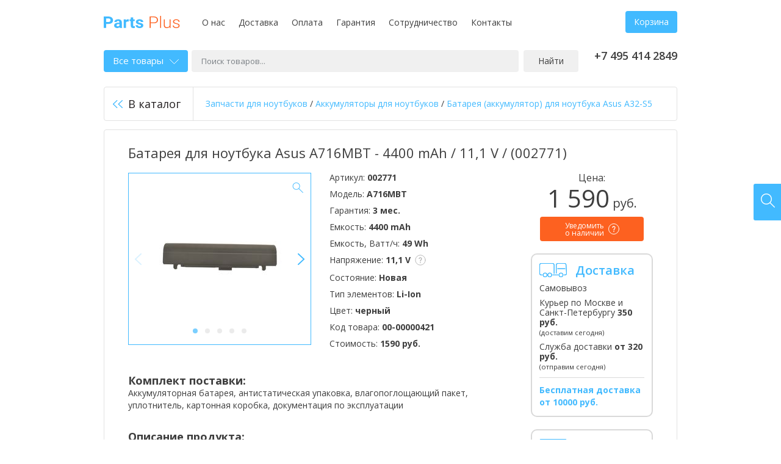

--- FILE ---
content_type: text/html; charset=UTF-8
request_url: https://parts-plus.ru/product/akb-asus-a32-s5-11-1v-black-4400mah-oem-model-A716MBT
body_size: 16177
content:
<!DOCTYPE html>
<html lang="ru" class="no-js">
	<head>
		<title>Аккумулятор для ноутбука Asus A716MBT (4400 mAh / 11,1 V / ), цена | Батарея ноутбука A716MBT купить (002771)</title>
		<meta name="description" content="Аккумулятор / Батарея для ноутбука Asus A716MBT / 4400 mAh / 11,1 V /  (002771) ⚡ PARTS-PLUS ⚡➨➨ Лучшие цены ➨ Быстрая доставка ☎ Звоните">

		<meta charset="utf-8">
		<meta http-equiv="X-UA-Compatible" content="IE=edge,chrome=1">

        <link rel="stylesheet" href="https://fonts.googleapis.com/css?family=Open+Sans:400,400i,600,700&amp;display=swap&amp;subset=cyrillic">
		<link rel="stylesheet" href="https://parts-plus.ru/static/v1.1.5/css/style.min.css">
		<link rel="stylesheet" href="https://parts-plus.ru/static//custom.css">

		<script src="https://parts-plus.ru/static/v1.1.5/js/modernizr.min.js"></script>

		<link rel="canonical" href="/product/akb-asus-a32-s5-11-1v-black-4400mah-oem">        		<link rel="shortcut icon" href="/favicon.ico" sizes="16x16 32x32" type="image/x-icon">
		<link rel="apple-touch-icon" href="/apple-touch-icon.png">
		<meta name="viewport" content="width=device-width, initial-scale=1.0">
		<meta name="yandex-verification" content="2a5d11c0c005985c">

				<script>
  (function(i,s,o,g,r,a,m){i['GoogleAnalyticsObject']=r;i[r]=i[r]||function(){
  (i[r].q=i[r].q||[]).push(arguments)},i[r].l=1*new Date();a=s.createElement(o),
  m=s.getElementsByTagName(o)[0];a.async=1;a.src=g;m.parentNode.insertBefore(a,m)
  })(window,document,'script','https://www.google-analytics.com/analytics.js','ga');

  ga('create', 'UA-132828994-1', 'auto');
  ga('send', 'pageview');
</script>			</head>
	<body data-lang="ru" data-path="/">
		<script>
					dataLayer = [];
				</script>

				<!-- Yandex.Metrika counter -->
<script type="text/javascript">
    (function(m,e,t,r,i,k,a){
        m[i]=m[i]||function(){(m[i].a=m[i].a||[]).push(arguments)};
        m[i].l=1*new Date();
        for (var j = 0; j < document.scripts.length; j++) {if (document.scripts[j].src === r) { return; }}
        k=e.createElement(t),a=e.getElementsByTagName(t)[0],k.async=1,k.src=r,a.parentNode.insertBefore(k,a)
    })(window, document,'script','https://mc.yandex.ru/metrika/tag.js', 'ym');

    ym(51992708, 'init', {clickmap:true, accurateTrackBounce:true, trackLinks:true});
</script>
<noscript><div><img src="https://mc.yandex.ru/watch/51992708" style="position:absolute; left:-9999px;" alt="" /></div></noscript>
<!-- /Yandex.Metrika counter -->				
		<div class="container">
			<div class="wrap">
				<header class="header cf">
    <p class="logo pull-left">
        <a title="Parts-Plus — комплектующие для ноутбуков" href="/">
            <img src="https://parts-plus.ru/static/v1.1.5/images/logo.svg" alt="запчасти для ноутбуков">
        </a>
    </p>
    <nav class="h-menu pull-left">
	<ul class="list-inline">
		<li><a href="/o-nas">О нас</a></li><li><a href="/dostavka">Доставка</a></li><li><a href="/oplata">Оплата</a></li><li><a href="/garantiya">Гарантия</a></li><li><a href="/sotrudnichestvo">Сотрудничество</a></li><li><a href="/contact">Контакты</a></li>	</ul>
</nav>	<div class="h-right pull-right">
		<div class="h-cart">
									<a id="h-cart" class="btn" href="/cart">Корзина</a>
					</div>
	</div>
</header>
<!-- /.header -->

<div class="mobile-header">
	<div class="logo"><a title="Parts-Plus — комплектующие для ноутбуков" href="/">Parts Plus</a></div>

	<div class="mh-nav">
		<ul class="list-inline">
			<li><a href="tel:+74954142849"><i class="icon-inline icon-phone"></i></a></li>
			<li><a id="mh-cart" class="mh-cart" href="/cart"><i class="icon-inline icon-cart"></i></a></li>
		</ul>
	</div>
</div>

<div class="mobile-menu">
		<ul class="list-inline">
		<nav class="h-menu pull-left">
	<ul class="list-inline">
		<li><a href="/o-nas">О нас</a></li><li><a href="/dostavka">Доставка</a></li><li><a href="/oplata">Оплата</a></li><li><a href="/garantiya">Гарантия</a></li><li><a href="/sotrudnichestvo">Сотрудничество</a></li><li><a href="/contact">Контакты</a></li>	</ul>
</nav>	</ul>
</div>

<div class="search cf">
	<div id="s-catalog" class="s-catalog">
		<a class="s-catalog-btn" href="#">Все товары<i class="icon-inline icon-arrow-down"></i></a>
			</div><!--
	--><form id="search" action="/search" method="get" class="search-form">
		<p>
            <label>
			<input id="s-keyword" type="text" name="keyword" value="" placeholder="Поиск товаров...">
            </label>
                <!--
			--><button>Найти</button>
		</p>
	</form>
		<p class="phone pull-right">
		+7 495 414 2849<br><!--<a id="callback" class="callback" href="#"></a>-->
	</p>
</div>
<!-- /.search -->	
    <div class="product-back cf">
                    <a href="/catalog/akkumulyatory-dlya-noutbukov" class="back-btn"><i class="icon icon-back"></i>В каталог</a><!--
	--><p class="breadcrumbs-product">

<span itemscope itemtype="https://schema.org/BreadcrumbList">
<span itemprop="itemListElement" itemscope itemtype="https://schema.org/ListItem">
      <a href="/" itemprop="item"><span itemprop="name">Запчасти для ноутбуков</span></a>
      
      <meta itemprop="position" content="1" />
       </span> 
</span> / 
<span itemscope itemtype="https://schema.org/BreadcrumbList">
<span itemprop="itemListElement" itemscope itemtype="https://schema.org/ListItem">
      <a href="/catalog/akkumulyatory-dlya-noutbukov" itemprop="item"><span itemprop="name">Аккумуляторы для ноутбуков</span></a>
      
      <meta itemprop="position" content="2" />
       </span> 
</span> / 
<span itemscope itemtype="https://schema.org/BreadcrumbList">
<span itemprop="itemListElement" itemscope itemtype="https://schema.org/ListItem">
      <a href="/product/akb-asus-a32-s5-11-1v-black-4400mah-oem" itemprop="item"><span itemprop="name">Батарея (аккумулятор) для ноутбука Asus A32-S5 </span></a>
      
      <meta itemprop="position" content="3" />
       </span> 
</span></p>    </div>

    <div id="product" class="product">
        
        
        <div class="product-content cf" itemscope itemtype="http://schema.org/Product">
            <h1 class="product-title" itemprop="name">Батарея для ноутбука Asus A716MBT - 4400 mAh / 11,1 V /  (002771)</h1>

            <div class="product-main">
                                    <div id="product-image" class="product-image pull-left">
                        <div class="gallery-wrap">
                                                            <div id="gallery">
                                                                                                                    <div>
                                            <meta itemprop="image" content="https://parts-plus.ru/assets/product/3786/600a1dddc1066/01f09e32_f2e0_11e6_9154_902b346c038f_1000x1000.jpg">
                                            <a href="https://parts-plus.ru/assets/product/3786/600a1dddc1066/01f09e32_f2e0_11e6_9154_902b346c038f_1000x1000.jpg" data-size="1000x1000"><img
                                                        src="https://parts-plus.ru/assets/product/3786/600a1dddc1066/01f09e32_f2e0_11e6_9154_902b346c038f_214x214.jpg" alt="Батарея для ноутбука Asus A716MBT - 4400 mAh / 11,1 V /  (002771)" width="214"
                                                        height="214"></a></div>
                                                                                                                    <div>
                                            <meta itemprop="image" content="https://parts-plus.ru/assets/product/3786/600a1ddf514d4/01f09e33_f2e0_11e6_9154_902b346c038f_1000x1000.jpg">
                                            <a href="https://parts-plus.ru/assets/product/3786/600a1ddf514d4/01f09e33_f2e0_11e6_9154_902b346c038f_1000x1000.jpg" data-size="1000x1000"><img
                                                        src="https://parts-plus.ru/assets/product/3786/600a1ddf514d4/01f09e33_f2e0_11e6_9154_902b346c038f_214x214.jpg" alt="Батарея для ноутбука Asus A716MBT - 4400 mAh / 11,1 V /  (002771)" width="214"
                                                        height="214"></a></div>
                                                                                                                    <div>
                                            <meta itemprop="image" content="https://parts-plus.ru/assets/product/3786/600a1de111c12/01f09e34_f2e0_11e6_9154_902b346c038f_1000x1000.jpg">
                                            <a href="https://parts-plus.ru/assets/product/3786/600a1de111c12/01f09e34_f2e0_11e6_9154_902b346c038f_1000x1000.jpg" data-size="1000x1000"><img
                                                        src="https://parts-plus.ru/assets/product/3786/600a1de111c12/01f09e34_f2e0_11e6_9154_902b346c038f_214x214.jpg" alt="Батарея для ноутбука Asus A716MBT - 4400 mAh / 11,1 V /  (002771)" width="214"
                                                        height="214"></a></div>
                                                                                                                    <div>
                                            <meta itemprop="image" content="https://parts-plus.ru/assets/product/3786/600a1de2a90a5/01f09e35_f2e0_11e6_9154_902b346c038f_1000x1000.jpg">
                                            <a href="https://parts-plus.ru/assets/product/3786/600a1de2a90a5/01f09e35_f2e0_11e6_9154_902b346c038f_1000x1000.jpg" data-size="1000x1000"><img
                                                        src="https://parts-plus.ru/assets/product/3786/600a1de2a90a5/01f09e35_f2e0_11e6_9154_902b346c038f_214x214.jpg" alt="Батарея для ноутбука Asus A716MBT - 4400 mAh / 11,1 V /  (002771)" width="214"
                                                        height="214"></a></div>
                                                                                                                    <div>
                                            <meta itemprop="image" content="https://parts-plus.ru/assets/product/3786/600a1de43de40/01f09e36_f2e0_11e6_9154_902b346c038f_1000x1000.jpg">
                                            <a href="https://parts-plus.ru/assets/product/3786/600a1de43de40/01f09e36_f2e0_11e6_9154_902b346c038f_1000x1000.jpg" data-size="1000x1000"><img
                                                        src="https://parts-plus.ru/assets/product/3786/600a1de43de40/01f09e36_f2e0_11e6_9154_902b346c038f_214x214.jpg" alt="Батарея для ноутбука Asus A716MBT - 4400 mAh / 11,1 V /  (002771)" width="214"
                                                        height="214"></a></div>
                                                                    </div>
                                                    </div>
                        <i class="icon icon-zoom"></i>
                    </div>
                
                                <div class="product-info pull-left">
                                        <p>Артикул: <strong>002771</strong></p>
                                                            <p>Модель: <strong>A716MBT</strong></p>
                                                            <p>Гарантия: <strong>3 мес.</strong></p>
                    
                                                                                                                        <p>
                                Емкость:
                                <strong>4400 mAh</strong>
                                                            </p>
                                                                            <p>
                                Емкость, Ватт/ч:
                                <strong>49 Wh</strong>
                                                            </p>
                                                                            <p>
                                Напряжение:
                                <strong>11,1 V</strong>
                                                                <ins><i class="icon-inline icon-tip"></i><span style="padding:10px;color: #231f20;font-size: 13px;font-weight: 400;line-height: 1.38461538;">Существует три основных класса напряжения для АКБ: 10.8V-11.1V, 14.4V-14.8V и 7.2V-7.4V  иначе говоря -  это парносовместимые напряжения. Они разные, т.к. зависят от напряжения батарей (элементов питания) установленных внутри АКБ: 3,6 или 3,7V. Их установлено по 2,3,4 в ряд соответственно  и могут быть разными от партии к партии, даже у оригинальных батарей. Абсолютно нормально если на Вашей батарее 10.8V у нас 11.1V (7.2-7.4V и 14.4-14.8V) или наоборот. Но только этими парами! Батарея с напряжением 10.8-11.1 НЕ подойдет на 14.4-14.8. И наоборот. Это же касается 7.2-7.4 с другими парами.</span></ins>
                                                            </p>
                                                                            <p>
                                Состояние:
                                <strong>Новая</strong>
                                                            </p>
                                                                            <p>
                                Тип элементов:
                                <strong>Li-Ion</strong>
                                                            </p>
                                                                            <p>
                                Цвет:
                                <strong>черный</strong>
                                                            </p>
                                                                <p>Код товара: <strong
                                itemprop="sku">00-00000421</strong></p>

                                            <p>Стоимость:
                            <strong>1590 руб.</strong>
                        </p>
                                    </div>

                
                                    <div class="product-description">
                        <p class="pd-title">Комплект поставки:</p>
                                                    <p>Аккумуляторная батарея, антистатическая упаковка, влагопоглощающий  пакет, уплотнитель, картонная коробка, документация по эксплуатации</p>
                                            </div>
                                                    <div class="product-description">
                        <p class="pd-title">Описание продукта:</p>
                        <p>Аккумуляторная батарея для ноутбука Asus A32-S5 11.1V Black 4400mAh OEM</p>
                    </div>
                
                                <div class="product-description">
                    <p>Актуальная цена на товар указана на сайте. При необходимости, перед тем как купить <strong>Батарея для ноутбука Asus A716MBT - 4400 mAh / 11,1 V /  (002771)</strong> в компании <strong>Parts Plus</strong>, Вы можете проверить спецификацию и др. характеристики товара на сайте производителя.</p><hr><p>Технические характеристики Батарея для ноутбука Asus A716MBT - 4400 mAh / 11,1 V /  (002771), а также комплектация этого товара могут быть изменены производителем без предварительного уведомления.</p>                </div>
            </div>
            <div class="product-side-right">
                <form id="product-buy"
                      class="product-buy" method="post"
                      data-id="3786" data-name="Батарея для ноутбука Asus A716MBT - 4400 mAh / 11,1 V /  (002771)">
                                            <div itemprop="offers" itemscope itemtype="http://schema.org/Offer">
                                                        <meta itemprop="priceCurrency" content="RUB">
                            <meta itemprop="price" content="1590.00">
                                                            <meta itemprop="availability" content="http://schema.org/PreOrder">
                                                    </div>
                                                <p class="pb-price">
                            <span>Цена:</span>
                            1 590<small> руб.</small>
                        </p>
                                                                                                    <p class="pb-btn">
                                <a class="btn-order btn-order-small">
                                    <span>Уведомить<br> о наличии</span>                                    <ins data-tip="Заполните форму, и, как только товар будет на складе, Вам автоматически придет уведомление о наличии. Данная опция не обязывает Вас к последующей покупке, однако товар мы включим в ближайшую поставку."><i class="icon-inline icon-tip"></i> </ins>
                                </a>
                            </p>
                                                                                                                    </form>

                                <div class="p-side-block">
                    <i class="icon-inline icon-delivery"></i>
                    <div class="p-side-title">Доставка</div>
                    <ul class="list-unstyled">
                        <li>Самовывоз</li>
                        <li>
                            Курьер по Москве и Санкт-Петербургу
                                                            <strong>350 руб.</strong>
                                                        <br>
                                                            <small>(доставим сегодня)</small>
                                                    </li>
                        <li>
                            Служба доставки
                                                            <strong>от 320 руб.</strong>
                                                        <br>
                                                            <small>(отправим сегодня)</small>
                                                    </li>
                    </ul>
                                            <div class="p-delivery-free">
                            Бесплатная доставка от 10000&nbsp;руб.
                        </div>
                                    </div>
                <div class="p-side-block">
                    <i class="icon-inline icon-payment"></i>
                    <div class="p-side-title">Оплата</div>
                    <ul class="list-unstyled">
                        <li>Наличными</li>
                        <li>Банковской картой</li>
                        <li>Безналичный расчет</li>
                    </ul>
                </div>
            </div>
        </div>
    </div>
    <!-- /.product -->


    <div class="product-related">
        <p class="pr-head">
                        <span class="pr-tip">Совместимые аккумуляторы для ноутбуков</span>
                    </p>
        <div class="rc-offer-details product-compatible">
                                                        <div class="prc-item">
                    <ul class="prc-list list-inline">
                        
                                                            <li>
                                    <a href="/product/akb-asus-a32-s5-11-1v-black-4400mah-oem-model-01J433" >
                                        01J433                                    </a>
                                </li>
                                                            <li>
                                    <a href="/product/akb-asus-a32-s5-11-1v-black-4400mah-oem-model-1K500" >
                                        1K500                                    </a>
                                </li>
                                                            <li>
                                    <a href="/product/akb-asus-a32-s5-11-1v-black-4400mah-oem-model-3k120" >
                                        3k120                                    </a>
                                </li>
                                                            <li>
                                    <a href="/product/akb-asus-a32-s5-11-1v-black-4400mah-oem-model-5H980" >
                                        5H980                                    </a>
                                </li>
                                                            <li>
                                    <a href="/product/akb-asus-a32-s5-11-1v-black-4400mah-oem-model-6h410" >
                                        6h410                                    </a>
                                </li>
                                                            <li>
                                    <a href="/product/akb-asus-a32-s5-11-1v-black-4400mah-oem-model-07H508" >
                                        07H508                                    </a>
                                </li>
                                                            <li>
                                    <a href="/product/akb-asus-a32-s5-11-1v-black-4400mah-oem-model-8M815" >
                                        8M815                                    </a>
                                </li>
                                                            <li>
                                    <a href="/product/akb-asus-a32-s5-11-1v-black-4400mah-oem-model-70-N8V1B1100" >
                                        70-N8V1B1100                                    </a>
                                </li>
                                                            <li>
                                    <a href="/product/akb-asus-a32-s5-11-1v-black-4400mah-oem-model-70-N8V1B2000" >
                                        70-N8V1B2000                                    </a>
                                </li>
                                                            <li>
                                    <a href="/product/akb-asus-a32-s5-11-1v-black-4400mah-oem-model-70-N8V1B2100" >
                                        70-N8V1B2100                                    </a>
                                </li>
                                                            <li>
                                    <a href="/product/akb-asus-a32-s5-11-1v-black-4400mah-oem-model-70-N8V1B3100" >
                                        70-N8V1B3100                                    </a>
                                </li>
                                                            <li>
                                    <a href="/product/akb-asus-a32-s5-11-1v-black-4400mah-oem-model-70-NH01B2000" >
                                        70-NH01B2000                                    </a>
                                </li>
                                                            <li>
                                    <a href="/product/akb-asus-a32-s5-11-1v-black-4400mah-oem-model-90-N8V1B3000" >
                                        90-N8V1B3000                                    </a>
                                </li>
                                                            <li>
                                    <a href="/product/akb-asus-a32-s5-11-1v-black-4400mah-oem-model-90-N8V1B3100" >
                                        90-N8V1B3100                                    </a>
                                </li>
                                                            <li>
                                    <a href="/product/akb-asus-a32-s5-11-1v-black-4400mah-oem-model-90-N8V1B4100" >
                                        90-N8V1B4100                                    </a>
                                </li>
                                                            <li>
                                    <a href="/product/akb-asus-a32-s5-11-1v-black-4400mah-oem-model-90-NH01B1000" >
                                        90-NH01B1000                                    </a>
                                </li>
                                                            <li>
                                    <a href="/product/akb-asus-a32-s5-11-1v-black-4400mah-oem-model-90-NHA1B1000" >
                                        90-NHA1B1000                                    </a>
                                </li>
                                                            <li>
                                    <a href="/product/akb-asus-a32-s5-11-1v-black-4400mah-oem-model-90-NHA1B2000" >
                                        90-NHA1B2000                                    </a>
                                </li>
                                                            <li>
                                    <a href="/product/akb-asus-a32-s5-11-1v-black-4400mah-oem-model-90NH01B2000" >
                                        90NH01B2000                                    </a>
                                </li>
                                                            <li>
                                    <a href="/product/akb-asus-a32-s5-11-1v-black-4400mah-oem-model-312-0026" >
                                        312-0026                                    </a>
                                </li>
                                                            <li>
                                    <a href="/product/akb-asus-a32-s5-11-1v-black-4400mah-oem-model-312-0028" >
                                        312-0028                                    </a>
                                </li>
                                                            <li>
                                    <a href="/product/akb-asus-a32-s5-11-1v-black-4400mah-oem-model-312-0041" >
                                        312-0041                                    </a>
                                </li>
                                                            <li>
                                    <a href="/product/akb-asus-a32-s5-11-1v-black-4400mah-oem-model-312-0115" >
                                        312-0115                                    </a>
                                </li>
                                                            <li>
                                    <a href="/product/akb-asus-a32-s5-11-1v-black-4400mah-oem-model-312-0522" >
                                        312-0522                                    </a>
                                </li>
                                                            <li>
                                    <a href="/product/akb-asus-a32-s5-11-1v-black-4400mah-oem-model-312-3250" >
                                        312-3250                                    </a>
                                </li>
                                                            <li>
                                    <a href="/product/akb-asus-a32-s5-11-1v-black-4400mah-oem-model-312-3280" >
                                        312-3280                                    </a>
                                </li>
                                                            <li>
                                    <a href="/product/akb-asus-a32-s5-11-1v-black-4400mah-oem-model-A31-S5" >
                                        A31-S5                                    </a>
                                </li>
                                                            <li>
                                    <a href="/product/akb-asus-a32-s5-11-1v-black-4400mah-oem" >
                                        A32-S5                                    </a>
                                </li>
                                                            <li>
                                    <a href="/product/akb-asus-a32-s5-11-1v-black-4400mah-oem-model-A32-W5F" >
                                        A32-W5F                                    </a>
                                </li>
                                                            <li>
                                    <a href="/product/akb-asus-a32-s5-11-1v-black-4400mah-oem-model-A716MBT" >
                                        A716MBT                                    </a>
                                </li>
                                                            <li>
                                    <a href="/product/akb-asus-a32-s5-11-1v-black-4400mah-oem-model-A730MBT" >
                                        A730MBT                                    </a>
                                </li>
                                                            <li>
                                    <a href="/product/akb-asus-a32-s5-11-1v-black-4400mah-oem-model-S5NBTB1A" >
                                        S5NBTB1A                                    </a>
                                </li>
                                                            <li>
                                    <a href="/product/akb-asus-a32-s5-11-1v-black-4400mah-oem-model-S5NBTW1B" >
                                        S5NBTW1B                                    </a>
                                </li>
                                                                        </ul>
                </div>
                <p class="compatible-all"><a id="compatible-all" href="#" class="btn">Показать еще</a></p>
                    </div>
    </div>


    <div class="product-reviews reviews-latest">
        <div class="rl-head cf">
            <p class="rl-title">Отзывы пользователей</p>
            <a id="write-review" class="rl-write pull-right" href="#">Оставить отзыв</a>
        </div>
                    <p class="no-reviews">У нас пока что нет отзывов.</p>
            </div>
    <!-- /.product-reviews -->


			</div>
			<!-- /.wrap -->

			<div class="footer-menus">
	<div class="wrap">
		<div class="footer-menu">
			<p class="fm-title">Доставка:</p>
			<ul class="list-unstyled">
	<li>Самовывоз</li>
	<li>Курьером по Москве</li>
	<li>Службой доставки</li>
</ul>		</div><!--
	 --><div class="footer-menu">
			<p class="fm-title">Контакты:</p>
			<ul class="list-unstyled">
				<li>+7 495 414 2849</li>				<li>info@parts-plus.ru</li>			</ul>
		</div><!--
	 --><div class="footer-office">
			<p class="fm-title">Офисы:</p>
			<ul class="list-unstyled">
				<li>Москва,<br>ул. Ткацкая, 5 строение 3</li>
				<li><a href="tel:+74954142849">+7 495 414-28-49</a></li>
				<li>Пн-Вс 09:00-21:00<br> </li>
				<li><a id="map-toggle" href="#">Показать на карте</a></li>
			</ul>
		</div>
        <div class="footer-office">
			<p class="fm-title">&nbsp;</p>
			<ul class="list-unstyled">
				<li>Санкт-Петербург,<br>ул. Наличная 44, корпус 2</li>
				<li><a href="tel:+74954142849">+7 495 414-28-49</a></li>
				<li>Пн-Пт 10:00-20:00<br> Сб-Вс 10:00-18:00</li>
				<li><a id="map-toggle-2" href="#">Показать на карте</a></li>
			</ul>
		</div>
        <div class="fm-pay">
					</div>

		<div class="footer-towns">
			<p class="fm-title">Мы работаем в городах России:</p>
			<ul class="list-inline">
				<li>Москва</li><li>Санкт-Петербург</li>			</ul>
		</div>

		<div style="padding: 20px 0 0; color: #9c9c9c; font-size: 12px; line-height: 1.11">
			Весь контент, размещенный на сайте, включая логотипы, названия ТЗ и ТМ и прочая информация, принадлежащая третьим лицам, включая торговые знаки, остается собственностью законных правообладателей. Контент используется нашим сайтом в качестве иллюстраций, а также в справочно-ознакомительных целях.
		</div>
	</div>
</div>
<!-- /.footer-menus -->

<footer class="footer">
	<div class="wrap">
		<div class="cf">
			<p class="f-copy pull-left">Parts Plus © 2026</p>
			<p class="f-mail pull-left">
				<a href="/oferta">Оферта</a>
				<a href="/sitemap">Карта сайта</a>
			</p>
		</div>
	</div>
</footer>
<!-- /.footer -->        </div>
        <!-- /.container -->
		
				<div class="auth-popup-wrap hidden">
			<div id="login-popup" class="login-popup auth-popup">
	            <form id="login-form" class="login-form form-group" method="post" novalidate>
	                <p><input id="login-mail" type="email" name="login[mail]" placeholder="E-mail"></p>
	                <p><input id="login-password" type="password" name="login[password]" placeholder="Пароль"></p>
	                <p class="ap-send"><button class="btn">Войти</button></p>
	                <p class="ap-last text-center"><a href="/forgot">Забыли пароль?</a></p>
	            </form>
	        </div>
		</div>
        
		<div class="auth-popup-wrap hidden">
			<div id="reg-popup" class="reg-popup auth-popup">
			    <form id="reg-form" class="reg-form form-group" method="post" novalidate>
			        <p><input id="reg-name" type="text" name="reg[name]" placeholder="Имя"></p>
			        <p><input id="reg-phone" type="tel" name="reg[phone]" placeholder="Телефон"></p>
			        <p><input id="reg-mail" type="email" name="reg[mail]" placeholder="E-mail"></p>
			        <p><input id="reg-password" type="password" name="reg[password]" placeholder="Пароль"></p>
			        <p><input id="reg-password_confirm" type="password" name="reg[password_confirm]" placeholder="Пароль еще раз"></p>
			        <p class="ap-send ap-last"><button class="btn">Зарегистрироваться</button></p>
			    </form>
			</div>
		</div>
        		
		<div class="fixed-buttons">
			<a id="online-chat" title="Напишите нам" href="#"><i class="icon icon-chat"></i></a>
			<a id="find4u" title="Найдем за вас" href="#"><i class="icon icon-find4u"></i></a>
		</div>

		
		<div id="callback-popup" class="callback-popup white-popup zoom-anim-dialog mfp-hide">
			<p class="popup-title">Заказать обратный звонок</p>
			<p class="popup-title popup-title-mobile">Связаться с нами</p>
			<div class="popup-mobile-tip">Вы можете позвонить нам по телефону <a href="tel:+74954142849">+7 495 414 2849</a> или заказать обратный звонок с помощью формы ниже.</div>
			<form id="callback-form" class="callback-form popup-form-group" method="post" novalidate>
				<input type="hidden" name="callback[email]" value="">
				<p><input id="callback-name" type="text" name="callback[name]" placeholder="Ваше имя*" value=""></p>
				<p><input id="callback-phone_" type="tel" name="callback[phone]" placeholder="Телефон*" value=""></p>
				<p><textarea id="callback-msg" name="callback[msg]" rows="10" placeholder="Например, удобное время для звонка или интересующий вас вопрос"></textarea></p>
				<p class="callback-send text-right"><button class="btn">Отправить</button></p>
			</form>
		</div>

		<div id="find-popup" class="find-popup white-popup zoom-anim-dialog mfp-hide">
			<p class="popup-title">Найдем за вас</p>
			<p class="popup-tip">Мы поможем подобрать за Вас нужную деталь для вашего устройства</p>
			<form id="find-form" class="find-form popup-form-group" method="post" novalidate>
				<input type="hidden" name="find[email]" value="">
				<p><input id="find-name" type="text" name="find[name]" placeholder="Ваше имя*" value=""></p>
				<p><input id="find-phone" type="tel" name="find[phone]" placeholder="Телефон*" value=""></p>
				<p><input id="find-mail" type="email" name="find[mail]" placeholder="Email*" value=""></p>
				<p><input id="find-model" type="text" name="find[model]" placeholder="Тип детали и модель устройства"></p>
				<p class="find-send text-right"><button class="btn">Отправить</button></p>
			</form>
		</div>

		<div id="preorder-popup" class="preorder-popup white-popup zoom-anim-dialog mfp-hide">
			<p class="popup-title">Уведомить о наличии</p>
			<p class="popup-tip popup-product"><strong></strong></p>
			<p class="popup-tip">Уважаемый покупатель, на данный момент на складе нет данного товара. Оставьте, пожалуйста, Ваши контактные данные и Вам придет на e-mail уведомление о поступлении товара на склад. Вы всегда можете обратиться за помощью к нашим специалистам позвонив или написав нам, мы подберем товар который Вам требуется.</p>
			<form id="preorder-form" class="preorder-form popup-form-group" method="post" novalidate>
				<p>
					<input type="hidden" name="preorder[email]" value="">
					<input id="preorder-id" type="hidden" name="preorder[id]" value="">
					<input id="preorder-name" type="text" name="preorder[name]" placeholder="Ваше имя*" value="">
				</p>
				<p><input id="preorder-phone_" type="tel" name="preorder[phone]" placeholder="Телефон*" value=""></p>
				<p><input id="preorder-mail" type="email" name="preorder[mail]" placeholder="Email*" value=""></p>
				<p><textarea id="preorder-msg" name="preorder[msg]" rows="10" placeholder="Комментарий"></textarea></p>
				<p class="preorder-send text-right"><button class="btn">Отправить</button></p>
			</form>
		</div>

		<div id="review-popup" class="review-popup white-popup zoom-anim-dialog mfp-hide">
			<p class="popup-title">Написать отзыв</p>
			<form id="review-form" class="review-form popup-form-group" method="post" novalidate>
				<p>
					<input type="hidden" name="review[email]" value="">
										<input type="hidden" name="review[hash]" value="aa6aad8a13c758cd670d7a65cb027b5c">
					<input type="hidden" name="review[section]" value="L3Byb2R1Y3QvYWtiLWFzdXMtYTMyLXM1LTExLTF2LWJsYWNrLTQ0MDBtYWgtb2Vt">
										<input id="review-author" type="text" name="review[author]" placeholder="Ваше имя" value="">
				</p>
				<p><input id="review-mail" type="email" name="review[mail]" placeholder="E-mail" value=""></p>
				<p><textarea id="review-review" name="review[review]" rows="10" placeholder="Отзыв о товаре"></textarea></p>
				<p class="review-send text-right"><button class="btn">Отправить</button></p>
			</form>
		</div>

		<div id="map-popup" class="map-popup white-popup zoom-anim-dialog mfp-hide">
			<div id="map" class="map" data-lat="55.786181" data-lng="37.722511"></div>
		</div>
		
		<div id="map-popup-2" class="map-popup white-popup zoom-anim-dialog mfp-hide">
			<div id="map-2" class="map" data-lat="59.952439" data-lng="30.231730"></div>
		</div>

        <!--[if lte IE 7]>
            <p class="chromeframe">Вы используете <strong>устаревший</strong> браузер. Пожалуйста, <a href="http://browsehappy.com/">обновите ваш браузер</a> или <a href="http://www.google.com/chromeframe/?redirect=true">активируйте Google Chrome Frame</a>.</p>        <![endif]-->

		<script>var menu = "<div class=\"catalog-menu\">\n\t<ul class=\"categories-menu list-unstyled\">\n\t\t\t\t<li class=\"group-title\">\n\t\t\t<a>Запчасти для ноутбуков<i><\/i><\/a>\n\t\t\t<ul class=\"list-unstyled\">\n\t\t\t\t\t\t\t\t\t\t\t\t<li>\n\t\t\t\t\t<a href=\"\/catalog\/akkumulyatory-dlya-noutbukov\">Аккумуляторы для ноутбуков<i><\/i><\/a>\n\t\t\t\t\t\t\t\t\t\t<ul class=\"list-unstyled\">\n\t\t\t\t\t\t\t\t\t\t\t\t<li><a href=\"\/catalog\/akkumulyatory-dlya-noutbukov\/acer\">Аккумуляторы для ноутбуков Acer<\/a><\/li>\n\t\t\t\t\t\t\t\t\t\t\t\t<li><a href=\"\/catalog\/akkumulyatory-dlya-noutbukov\/apple\">Аккумуляторы для ноутбуков Apple<\/a><\/li>\n\t\t\t\t\t\t\t\t\t\t\t\t<li><a href=\"\/catalog\/akkumulyatory-dlya-noutbukov\/asus\">Аккумуляторы для ноутбуков Asus<\/a><\/li>\n\t\t\t\t\t\t\t\t\t\t\t\t<li><a href=\"\/catalog\/akkumulyatory-dlya-noutbukov\/benq\">Аккумуляторы для ноутбуков Benq<\/a><\/li>\n\t\t\t\t\t\t\t\t\t\t\t\t<li><a href=\"\/catalog\/akkumulyatory-dlya-noutbukov\/clevo\">Аккумуляторы для ноутбуков Clevo<\/a><\/li>\n\t\t\t\t\t\t\t\t\t\t\t\t<li><a href=\"\/catalog\/akkumulyatory-dlya-noutbukov\/dell\">Аккумуляторы для ноутбуков Dell<\/a><\/li>\n\t\t\t\t\t\t\t\t\t\t\t\t<li><a href=\"\/catalog\/akkumulyatory-dlya-noutbukov\/dns\">Аккумуляторы для ноутбуков DNS<\/a><\/li>\n\t\t\t\t\t\t\t\t\t\t\t\t<li><a href=\"\/catalog\/akkumulyatory-dlya-noutbukov\/fujitsu\">Аккумуляторы для ноутбуков Fujitsu<\/a><\/li>\n\t\t\t\t\t\t\t\t\t\t\t\t<li><a href=\"\/catalog\/akkumulyatory-dlya-noutbukov\/fujitsu-siemens\">Аккумуляторы для ноутбуков Fujitsu-Siemens<\/a><\/li>\n\t\t\t\t\t\t\t\t\t\t\t\t<li><a href=\"\/catalog\/akkumulyatory-dlya-noutbukov\/gateway\">Аккумуляторы для ноутбуков Gateway<\/a><\/li>\n\t\t\t\t\t\t\t\t\t\t\t\t<li><a href=\"\/catalog\/akkumulyatory-dlya-noutbukov\/gigabyte\">Аккумуляторы для ноутбуков Gigabyte<\/a><\/li>\n\t\t\t\t\t\t\t\t\t\t\t\t<li><a href=\"\/catalog\/akkumulyatory-dlya-noutbukov\/hasee\">Аккумуляторы для ноутбуков Hasee<\/a><\/li>\n\t\t\t\t\t\t\t\t\t\t\t\t<li><a href=\"\/catalog\/akkumulyatory-dlya-noutbukov\/hp\">Аккумуляторы для ноутбуков HP<\/a><\/li>\n\t\t\t\t\t\t\t\t\t\t\t\t<li><a href=\"\/catalog\/akkumulyatory-dlya-noutbukov\/huawei\">Аккумуляторы для ноутбуков Huawei<\/a><\/li>\n\t\t\t\t\t\t\t\t\t\t\t\t<li><a href=\"\/catalog\/akkumulyatory-dlya-noutbukov\/irbis\">Аккумуляторы для ноутбуков Irbis<\/a><\/li>\n\t\t\t\t\t\t\t\t\t\t\t\t<li><a href=\"\/catalog\/akkumulyatory-dlya-noutbukov\/lenovo\">Аккумуляторы для ноутбуков Lenovo<\/a><\/li>\n\t\t\t\t\t\t\t\t\t\t\t\t<li><a href=\"\/catalog\/akkumulyatory-dlya-noutbukov\/lg\">Аккумуляторы для ноутбуков LG<\/a><\/li>\n\t\t\t\t\t\t\t\t\t\t\t\t<li><a href=\"\/catalog\/akkumulyatory-dlya-noutbukov\/msi\">Аккумуляторы для ноутбуков MSI<\/a><\/li>\n\t\t\t\t\t\t\t\t\t\t\t\t<li><a href=\"\/catalog\/akkumulyatory-dlya-noutbukov\/nec\">Аккумуляторы для ноутбуков NEC<\/a><\/li>\n\t\t\t\t\t\t\t\t\t\t\t\t<li><a href=\"\/catalog\/akkumulyatory-dlya-noutbukov\/packard-bell\">Аккумуляторы для ноутбуков Packard Bell<\/a><\/li>\n\t\t\t\t\t\t\t\t\t\t\t\t<li><a href=\"\/catalog\/akkumulyatory-dlya-noutbukov\/razer\">Аккумуляторы для ноутбуков Razer<\/a><\/li>\n\t\t\t\t\t\t\t\t\t\t\t\t<li><a href=\"\/catalog\/akkumulyatory-dlya-noutbukov\/samsung\">Аккумуляторы для ноутбуков Samsung<\/a><\/li>\n\t\t\t\t\t\t\t\t\t\t\t\t<li><a href=\"\/catalog\/akkumulyatory-dlya-noutbukov\/sony\">Аккумуляторы для ноутбуков Sony<\/a><\/li>\n\t\t\t\t\t\t\t\t\t\t\t\t<li><a href=\"\/catalog\/akkumulyatory-dlya-noutbukov\/thunderobot\">Аккумуляторы для ноутбуков Thunderobot<\/a><\/li>\n\t\t\t\t\t\t\t\t\t\t\t\t<li><a href=\"\/catalog\/akkumulyatory-dlya-noutbukov\/toshiba\">Аккумуляторы для ноутбуков Toshiba<\/a><\/li>\n\t\t\t\t\t\t\t\t\t\t\t\t<li><a href=\"\/catalog\/akkumulyatory-dlya-noutbukov\/xiaomi\">Аккумуляторы для ноутбуков XiaoMi<\/a><\/li>\n\t\t\t\t\t\t\t\t\t\t\t<\/ul>\n\t\t\t\t\t\t\t\t\t<\/li>\n\t\t\t\t\t\t\t\t\t\t\t\t<li>\n\t\t\t\t\t<a href=\"\/catalog\/bloki-pitaniya-dlya-noutbukov\">Блоки питания для ноутбуков<i><\/i><\/a>\n\t\t\t\t\t\t\t\t\t\t<ul class=\"list-unstyled\">\n\t\t\t\t\t\t\t\t\t\t\t\t<li><a href=\"\/catalog\/bloki-pitaniya-dlya-noutbukov\/acer\">Блоки питания для ноутбуков Acer<\/a><\/li>\n\t\t\t\t\t\t\t\t\t\t\t\t<li><a href=\"\/catalog\/bloki-pitaniya-dlya-noutbukov\/apple\">Блоки питания для ноутбуков Apple<\/a><\/li>\n\t\t\t\t\t\t\t\t\t\t\t\t<li><a href=\"\/catalog\/bloki-pitaniya-dlya-noutbukov\/asus\">Блоки питания для ноутбуков Asus<\/a><\/li>\n\t\t\t\t\t\t\t\t\t\t\t\t<li><a href=\"\/catalog\/bloki-pitaniya-dlya-noutbukov\/dell\">Блоки питания для ноутбуков Dell<\/a><\/li>\n\t\t\t\t\t\t\t\t\t\t\t\t<li><a href=\"\/catalog\/bloki-pitaniya-dlya-noutbukov\/delta\">Блоки питания для ноутбуков Delta<\/a><\/li>\n\t\t\t\t\t\t\t\t\t\t\t\t<li><a href=\"\/catalog\/bloki-pitaniya-dlya-noutbukov\/delta-electronics\">Блоки питания для ноутбуков Delta Electronics<\/a><\/li>\n\t\t\t\t\t\t\t\t\t\t\t\t<li><a href=\"\/catalog\/bloki-pitaniya-dlya-noutbukov\/eps\">Блоки питания для ноутбуков EPS<\/a><\/li>\n\t\t\t\t\t\t\t\t\t\t\t\t<li><a href=\"\/catalog\/bloki-pitaniya-dlya-noutbukov\/fujitsu\">Блоки питания для ноутбуков Fujitsu<\/a><\/li>\n\t\t\t\t\t\t\t\t\t\t\t\t<li><a href=\"\/catalog\/bloki-pitaniya-dlya-noutbukov\/hipro\">Блоки питания для ноутбуков Hipro<\/a><\/li>\n\t\t\t\t\t\t\t\t\t\t\t\t<li><a href=\"\/catalog\/bloki-pitaniya-dlya-noutbukov\/hp\">Блоки питания для ноутбуков HP<\/a><\/li>\n\t\t\t\t\t\t\t\t\t\t\t\t<li><a href=\"\/catalog\/bloki-pitaniya-dlya-noutbukov\/lenovo\">Блоки питания для ноутбуков Lenovo<\/a><\/li>\n\t\t\t\t\t\t\t\t\t\t\t\t<li><a href=\"\/catalog\/bloki-pitaniya-dlya-noutbukov\/liteon\">Блоки питания для ноутбуков Liteon<\/a><\/li>\n\t\t\t\t\t\t\t\t\t\t\t\t<li><a href=\"\/catalog\/bloki-pitaniya-dlya-noutbukov\/microsoft\">Блоки питания для ноутбуков Microsoft<\/a><\/li>\n\t\t\t\t\t\t\t\t\t\t\t\t<li><a href=\"\/catalog\/bloki-pitaniya-dlya-noutbukov\/msi\">Блоки питания для ноутбуков MSI<\/a><\/li>\n\t\t\t\t\t\t\t\t\t\t\t\t<li><a href=\"\/catalog\/bloki-pitaniya-dlya-noutbukov\/panasonic\">Блоки питания для ноутбуков Panasonic<\/a><\/li>\n\t\t\t\t\t\t\t\t\t\t\t\t<li><a href=\"\/catalog\/bloki-pitaniya-dlya-noutbukov\/samsung\">Блоки питания для ноутбуков Samsung<\/a><\/li>\n\t\t\t\t\t\t\t\t\t\t\t\t<li><a href=\"\/catalog\/bloki-pitaniya-dlya-noutbukov\/sharp\">Блоки питания для ноутбуков Sharp<\/a><\/li>\n\t\t\t\t\t\t\t\t\t\t\t\t<li><a href=\"\/catalog\/bloki-pitaniya-dlya-noutbukov\/sony\">Блоки питания для ноутбуков Sony<\/a><\/li>\n\t\t\t\t\t\t\t\t\t\t\t\t<li><a href=\"\/catalog\/bloki-pitaniya-dlya-noutbukov\/toshiba\">Блоки питания для ноутбуков Toshiba<\/a><\/li>\n\t\t\t\t\t\t\t\t\t\t\t\t<li><a href=\"\/catalog\/bloki-pitaniya-dlya-noutbukov\/xiaomi\">Блоки питания для ноутбуков XiaoMi<\/a><\/li>\n\t\t\t\t\t\t\t\t\t\t\t\t<li><a href=\"\/catalog\/bloki-pitaniya-dlya-noutbukov\/universalnyy\">Блоки питания для ноутбуков Универсальный<\/a><\/li>\n\t\t\t\t\t\t\t\t\t\t\t<\/ul>\n\t\t\t\t\t\t\t\t\t<\/li>\n\t\t\t\t\t\t\t\t\t\t\t\t<li>\n\t\t\t\t\t<a href=\"\/catalog\/klaviatury\">Клавиатуры для ноутбуков<i><\/i><\/a>\n\t\t\t\t\t\t\t\t\t\t<ul class=\"list-unstyled\">\n\t\t\t\t\t\t\t\t\t\t\t\t<li><a href=\"\/catalog\/klaviatury\/acer\">Клавиатуры для ноутбуков Acer<\/a><\/li>\n\t\t\t\t\t\t\t\t\t\t\t\t<li><a href=\"\/catalog\/klaviatury\/apple\">Клавиатуры для ноутбуков Apple<\/a><\/li>\n\t\t\t\t\t\t\t\t\t\t\t\t<li><a href=\"\/catalog\/klaviatury\/asus\">Клавиатуры для ноутбуков Asus<\/a><\/li>\n\t\t\t\t\t\t\t\t\t\t\t\t<li><a href=\"\/catalog\/klaviatury\/benq\">Клавиатуры для ноутбуков Benq<\/a><\/li>\n\t\t\t\t\t\t\t\t\t\t\t\t<li><a href=\"\/catalog\/klaviatury\/clevo\">Клавиатуры для ноутбуков Clevo<\/a><\/li>\n\t\t\t\t\t\t\t\t\t\t\t\t<li><a href=\"\/catalog\/klaviatury\/dell\">Клавиатуры для ноутбуков Dell<\/a><\/li>\n\t\t\t\t\t\t\t\t\t\t\t\t<li><a href=\"\/catalog\/klaviatury\/dns\">Клавиатуры для ноутбуков DNS<\/a><\/li>\n\t\t\t\t\t\t\t\t\t\t\t\t<li><a href=\"\/catalog\/klaviatury\/fujitsu\">Клавиатуры для ноутбуков Fujitsu<\/a><\/li>\n\t\t\t\t\t\t\t\t\t\t\t\t<li><a href=\"\/catalog\/klaviatury\/fujitsu-siemens\">Клавиатуры для ноутбуков Fujitsu-Siemens<\/a><\/li>\n\t\t\t\t\t\t\t\t\t\t\t\t<li><a href=\"\/catalog\/klaviatury\/gateway\">Клавиатуры для ноутбуков Gateway<\/a><\/li>\n\t\t\t\t\t\t\t\t\t\t\t\t<li><a href=\"\/catalog\/klaviatury\/hp\">Клавиатуры для ноутбуков HP<\/a><\/li>\n\t\t\t\t\t\t\t\t\t\t\t\t<li><a href=\"\/catalog\/klaviatury\/lenovo\">Клавиатуры для ноутбуков Lenovo<\/a><\/li>\n\t\t\t\t\t\t\t\t\t\t\t\t<li><a href=\"\/catalog\/klaviatury\/lg\">Клавиатуры для ноутбуков LG<\/a><\/li>\n\t\t\t\t\t\t\t\t\t\t\t\t<li><a href=\"\/catalog\/klaviatury\/msi\">Клавиатуры для ноутбуков MSI<\/a><\/li>\n\t\t\t\t\t\t\t\t\t\t\t\t<li><a href=\"\/catalog\/klaviatury\/packard-bell\">Клавиатуры для ноутбуков Packard Bell<\/a><\/li>\n\t\t\t\t\t\t\t\t\t\t\t\t<li><a href=\"\/catalog\/klaviatury\/prestigio\">Клавиатуры для ноутбуков Prestigio<\/a><\/li>\n\t\t\t\t\t\t\t\t\t\t\t\t<li><a href=\"\/catalog\/klaviatury\/roverbook\">Клавиатуры для ноутбуков Roverbook<\/a><\/li>\n\t\t\t\t\t\t\t\t\t\t\t\t<li><a href=\"\/catalog\/klaviatury\/samsung\">Клавиатуры для ноутбуков Samsung<\/a><\/li>\n\t\t\t\t\t\t\t\t\t\t\t\t<li><a href=\"\/catalog\/klaviatury\/sony\">Клавиатуры для ноутбуков Sony<\/a><\/li>\n\t\t\t\t\t\t\t\t\t\t\t\t<li><a href=\"\/catalog\/klaviatury\/thunderobot\">Клавиатуры для ноутбуков Thunderobot<\/a><\/li>\n\t\t\t\t\t\t\t\t\t\t\t\t<li><a href=\"\/catalog\/klaviatury\/toshiba\">Клавиатуры для ноутбуков Toshiba<\/a><\/li>\n\t\t\t\t\t\t\t\t\t\t\t\t<li><a href=\"\/catalog\/klaviatury\/xiaomi\">Клавиатуры для ноутбуков XiaoMi<\/a><\/li>\n\t\t\t\t\t\t\t\t\t\t\t\t<li><a href=\"\/catalog\/klaviatury\/universalnyy\">Клавиатуры для ноутбуков Универсальный<\/a><\/li>\n\t\t\t\t\t\t\t\t\t\t\t<\/ul>\n\t\t\t\t\t\t\t\t\t<\/li>\n\t\t\t\t\t\t\t\t\t\t\t\t<li>\n\t\t\t\t\t<a href=\"\/catalog\/matritsy-dlya-noutbukov\">Матрицы для ноутбуков<i><\/i><\/a>\n\t\t\t\t\t\t\t\t\t\t<ul class=\"list-unstyled\">\n\t\t\t\t\t\t\t\t\t\t\t\t<li><a href=\"\/catalog\/matritsy-dlya-noutbukov\/acer\">Матрицы для ноутбуков Acer<\/a><\/li>\n\t\t\t\t\t\t\t\t\t\t\t\t<li><a href=\"\/catalog\/matritsy-dlya-noutbukov\/apple\">Матрицы для ноутбуков Apple<\/a><\/li>\n\t\t\t\t\t\t\t\t\t\t\t\t<li><a href=\"\/catalog\/matritsy-dlya-noutbukov\/asus\">Матрицы для ноутбуков Asus<\/a><\/li>\n\t\t\t\t\t\t\t\t\t\t\t\t<li><a href=\"\/catalog\/matritsy-dlya-noutbukov\/benq\">Матрицы для ноутбуков Benq<\/a><\/li>\n\t\t\t\t\t\t\t\t\t\t\t\t<li><a href=\"\/catalog\/matritsy-dlya-noutbukov\/clevo\">Матрицы для ноутбуков Clevo<\/a><\/li>\n\t\t\t\t\t\t\t\t\t\t\t\t<li><a href=\"\/catalog\/matritsy-dlya-noutbukov\/dell\">Матрицы для ноутбуков Dell<\/a><\/li>\n\t\t\t\t\t\t\t\t\t\t\t\t<li><a href=\"\/catalog\/matritsy-dlya-noutbukov\/dns\">Матрицы для ноутбуков DNS<\/a><\/li>\n\t\t\t\t\t\t\t\t\t\t\t\t<li><a href=\"\/catalog\/matritsy-dlya-noutbukov\/fujitsu\">Матрицы для ноутбуков Fujitsu<\/a><\/li>\n\t\t\t\t\t\t\t\t\t\t\t\t<li><a href=\"\/catalog\/matritsy-dlya-noutbukov\/fujitsu-siemens\">Матрицы для ноутбуков Fujitsu-Siemens<\/a><\/li>\n\t\t\t\t\t\t\t\t\t\t\t\t<li><a href=\"\/catalog\/matritsy-dlya-noutbukov\/gateway\">Матрицы для ноутбуков Gateway<\/a><\/li>\n\t\t\t\t\t\t\t\t\t\t\t\t<li><a href=\"\/catalog\/matritsy-dlya-noutbukov\/gigabyte\">Матрицы для ноутбуков Gigabyte<\/a><\/li>\n\t\t\t\t\t\t\t\t\t\t\t\t<li><a href=\"\/catalog\/matritsy-dlya-noutbukov\/hasee\">Матрицы для ноутбуков Hasee<\/a><\/li>\n\t\t\t\t\t\t\t\t\t\t\t\t<li><a href=\"\/catalog\/matritsy-dlya-noutbukov\/hp\">Матрицы для ноутбуков HP<\/a><\/li>\n\t\t\t\t\t\t\t\t\t\t\t\t<li><a href=\"\/catalog\/matritsy-dlya-noutbukov\/huawei\">Матрицы для ноутбуков Huawei<\/a><\/li>\n\t\t\t\t\t\t\t\t\t\t\t\t<li><a href=\"\/catalog\/matritsy-dlya-noutbukov\/irbis\">Матрицы для ноутбуков Irbis<\/a><\/li>\n\t\t\t\t\t\t\t\t\t\t\t\t<li><a href=\"\/catalog\/matritsy-dlya-noutbukov\/lenovo\">Матрицы для ноутбуков Lenovo<\/a><\/li>\n\t\t\t\t\t\t\t\t\t\t\t\t<li><a href=\"\/catalog\/matritsy-dlya-noutbukov\/lg\">Матрицы для ноутбуков LG<\/a><\/li>\n\t\t\t\t\t\t\t\t\t\t\t\t<li><a href=\"\/catalog\/matritsy-dlya-noutbukov\/msi\">Матрицы для ноутбуков MSI<\/a><\/li>\n\t\t\t\t\t\t\t\t\t\t\t\t<li><a href=\"\/catalog\/matritsy-dlya-noutbukov\/nec\">Матрицы для ноутбуков NEC<\/a><\/li>\n\t\t\t\t\t\t\t\t\t\t\t\t<li><a href=\"\/catalog\/matritsy-dlya-noutbukov\/packard-bell\">Матрицы для ноутбуков Packard Bell<\/a><\/li>\n\t\t\t\t\t\t\t\t\t\t\t\t<li><a href=\"\/catalog\/matritsy-dlya-noutbukov\/razer\">Матрицы для ноутбуков Razer<\/a><\/li>\n\t\t\t\t\t\t\t\t\t\t\t\t<li><a href=\"\/catalog\/matritsy-dlya-noutbukov\/samsung\">Матрицы для ноутбуков Samsung<\/a><\/li>\n\t\t\t\t\t\t\t\t\t\t\t\t<li><a href=\"\/catalog\/matritsy-dlya-noutbukov\/sony\">Матрицы для ноутбуков Sony<\/a><\/li>\n\t\t\t\t\t\t\t\t\t\t\t\t<li><a href=\"\/catalog\/matritsy-dlya-noutbukov\/thunderobot\">Матрицы для ноутбуков Thunderobot<\/a><\/li>\n\t\t\t\t\t\t\t\t\t\t\t\t<li><a href=\"\/catalog\/matritsy-dlya-noutbukov\/toshiba\">Матрицы для ноутбуков Toshiba<\/a><\/li>\n\t\t\t\t\t\t\t\t\t\t\t\t<li><a href=\"\/catalog\/matritsy-dlya-noutbukov\/xiaomi\">Матрицы для ноутбуков XiaoMi<\/a><\/li>\n\t\t\t\t\t\t\t\t\t\t\t<\/ul>\n\t\t\t\t\t\t\t\t\t<\/li>\n\t\t\t\t\t\t\t\t\t\t\t\t<li>\n\t\t\t\t\t<a href=\"\/catalog\/ventilyatory-kulery\">Вентиляторы (кулеры) для ноутбуков<i><\/i><\/a>\n\t\t\t\t\t\t\t\t\t\t<ul class=\"list-unstyled\">\n\t\t\t\t\t\t\t\t\t\t\t\t<li><a href=\"\/catalog\/ventilyatory-kulery\/acer\">Вентиляторы (кулеры) для ноутбуков Acer<\/a><\/li>\n\t\t\t\t\t\t\t\t\t\t\t\t<li><a href=\"\/catalog\/ventilyatory-kulery\/apple\">Вентиляторы (кулеры) для ноутбуков Apple<\/a><\/li>\n\t\t\t\t\t\t\t\t\t\t\t\t<li><a href=\"\/catalog\/ventilyatory-kulery\/asus\">Вентиляторы (кулеры) для ноутбуков Asus<\/a><\/li>\n\t\t\t\t\t\t\t\t\t\t\t\t<li><a href=\"\/catalog\/ventilyatory-kulery\/casper\">Вентиляторы (кулеры) для ноутбуков Casper<\/a><\/li>\n\t\t\t\t\t\t\t\t\t\t\t\t<li><a href=\"\/catalog\/ventilyatory-kulery\/clevo\">Вентиляторы (кулеры) для ноутбуков Clevo<\/a><\/li>\n\t\t\t\t\t\t\t\t\t\t\t\t<li><a href=\"\/catalog\/ventilyatory-kulery\/dell\">Вентиляторы (кулеры) для ноутбуков Dell<\/a><\/li>\n\t\t\t\t\t\t\t\t\t\t\t\t<li><a href=\"\/catalog\/ventilyatory-kulery\/fcn\">Вентиляторы (кулеры) для ноутбуков FCN<\/a><\/li>\n\t\t\t\t\t\t\t\t\t\t\t\t<li><a href=\"\/catalog\/ventilyatory-kulery\/fujitsu\">Вентиляторы (кулеры) для ноутбуков Fujitsu<\/a><\/li>\n\t\t\t\t\t\t\t\t\t\t\t\t<li><a href=\"\/catalog\/ventilyatory-kulery\/gateway\">Вентиляторы (кулеры) для ноутбуков Gateway<\/a><\/li>\n\t\t\t\t\t\t\t\t\t\t\t\t<li><a href=\"\/catalog\/ventilyatory-kulery\/gigabyte\">Вентиляторы (кулеры) для ноутбуков Gigabyte<\/a><\/li>\n\t\t\t\t\t\t\t\t\t\t\t\t<li><a href=\"\/catalog\/ventilyatory-kulery\/haier\">Вентиляторы (кулеры) для ноутбуков Haier<\/a><\/li>\n\t\t\t\t\t\t\t\t\t\t\t\t<li><a href=\"\/catalog\/ventilyatory-kulery\/hannspree\">Вентиляторы (кулеры) для ноутбуков Hannspree<\/a><\/li>\n\t\t\t\t\t\t\t\t\t\t\t\t<li><a href=\"\/catalog\/ventilyatory-kulery\/hp\">Вентиляторы (кулеры) для ноутбуков HP<\/a><\/li>\n\t\t\t\t\t\t\t\t\t\t\t\t<li><a href=\"\/catalog\/ventilyatory-kulery\/kftyr\">Вентиляторы (кулеры) для ноутбуков KFTYR<\/a><\/li>\n\t\t\t\t\t\t\t\t\t\t\t\t<li><a href=\"\/catalog\/ventilyatory-kulery\/lenovo\">Вентиляторы (кулеры) для ноутбуков Lenovo<\/a><\/li>\n\t\t\t\t\t\t\t\t\t\t\t\t<li><a href=\"\/catalog\/ventilyatory-kulery\/lg\">Вентиляторы (кулеры) для ноутбуков LG<\/a><\/li>\n\t\t\t\t\t\t\t\t\t\t\t\t<li><a href=\"\/catalog\/ventilyatory-kulery\/microsoft\">Вентиляторы (кулеры) для ноутбуков Microsoft<\/a><\/li>\n\t\t\t\t\t\t\t\t\t\t\t\t<li><a href=\"\/catalog\/ventilyatory-kulery\/msi\">Вентиляторы (кулеры) для ноутбуков MSI<\/a><\/li>\n\t\t\t\t\t\t\t\t\t\t\t\t<li><a href=\"\/catalog\/ventilyatory-kulery\/nec\">Вентиляторы (кулеры) для ноутбуков NEC<\/a><\/li>\n\t\t\t\t\t\t\t\t\t\t\t\t<li><a href=\"\/catalog\/ventilyatory-kulery\/packard-bell\">Вентиляторы (кулеры) для ноутбуков Packard Bell<\/a><\/li>\n\t\t\t\t\t\t\t\t\t\t\t\t<li><a href=\"\/catalog\/ventilyatory-kulery\/samsung\">Вентиляторы (кулеры) для ноутбуков Samsung<\/a><\/li>\n\t\t\t\t\t\t\t\t\t\t\t\t<li><a href=\"\/catalog\/ventilyatory-kulery\/sony\">Вентиляторы (кулеры) для ноутбуков Sony<\/a><\/li>\n\t\t\t\t\t\t\t\t\t\t\t\t<li><a href=\"\/catalog\/ventilyatory-kulery\/toshiba\">Вентиляторы (кулеры) для ноутбуков Toshiba<\/a><\/li>\n\t\t\t\t\t\t\t\t\t\t\t\t<li><a href=\"\/catalog\/ventilyatory-kulery\/vizio\">Вентиляторы (кулеры) для ноутбуков Vizio<\/a><\/li>\n\t\t\t\t\t\t\t\t\t\t\t\t<li><a href=\"\/catalog\/ventilyatory-kulery\/universalnyy\">Вентиляторы (кулеры) для ноутбуков Универсальный<\/a><\/li>\n\t\t\t\t\t\t\t\t\t\t\t<\/ul>\n\t\t\t\t\t\t\t\t\t<\/li>\n\t\t\t\t\t\t\t\t\t\t\t\t<li>\n\t\t\t\t\t<a href=\"\/catalog\/sistemy-okhlazhdeniya-v-sbore\">Системы охлаждения ноутбука (в сборе)<i><\/i><\/a>\n\t\t\t\t\t\t\t\t\t\t<ul class=\"list-unstyled\">\n\t\t\t\t\t\t\t\t\t\t\t\t<li><a href=\"\/catalog\/sistemy-okhlazhdeniya-v-sbore\/acer\">Системы охлаждения ноутбука (в сборе) Acer<\/a><\/li>\n\t\t\t\t\t\t\t\t\t\t\t\t<li><a href=\"\/catalog\/sistemy-okhlazhdeniya-v-sbore\/asus\">Системы охлаждения ноутбука (в сборе) Asus<\/a><\/li>\n\t\t\t\t\t\t\t\t\t\t\t\t<li><a href=\"\/catalog\/sistemy-okhlazhdeniya-v-sbore\/benq\">Системы охлаждения ноутбука (в сборе) Benq<\/a><\/li>\n\t\t\t\t\t\t\t\t\t\t\t\t<li><a href=\"\/catalog\/sistemy-okhlazhdeniya-v-sbore\/dell\">Системы охлаждения ноутбука (в сборе) Dell<\/a><\/li>\n\t\t\t\t\t\t\t\t\t\t\t\t<li><a href=\"\/catalog\/sistemy-okhlazhdeniya-v-sbore\/hp\">Системы охлаждения ноутбука (в сборе) HP<\/a><\/li>\n\t\t\t\t\t\t\t\t\t\t\t\t<li><a href=\"\/catalog\/sistemy-okhlazhdeniya-v-sbore\/lenovo\">Системы охлаждения ноутбука (в сборе) Lenovo<\/a><\/li>\n\t\t\t\t\t\t\t\t\t\t\t\t<li><a href=\"\/catalog\/sistemy-okhlazhdeniya-v-sbore\/samsung\">Системы охлаждения ноутбука (в сборе) Samsung<\/a><\/li>\n\t\t\t\t\t\t\t\t\t\t\t\t<li><a href=\"\/catalog\/sistemy-okhlazhdeniya-v-sbore\/sony\">Системы охлаждения ноутбука (в сборе) Sony<\/a><\/li>\n\t\t\t\t\t\t\t\t\t\t\t\t<li><a href=\"\/catalog\/sistemy-okhlazhdeniya-v-sbore\/toshiba\">Системы охлаждения ноутбука (в сборе) Toshiba<\/a><\/li>\n\t\t\t\t\t\t\t\t\t\t\t<\/ul>\n\t\t\t\t\t\t\t\t\t<\/li>\n\t\t\t\t\t\t\t\t\t\t\t\t<li>\n\t\t\t\t\t<a href=\"\/catalog\/petli-dlya-noutbukov\">Петли для ноутбуков<i><\/i><\/a>\n\t\t\t\t\t\t\t\t\t\t<ul class=\"list-unstyled\">\n\t\t\t\t\t\t\t\t\t\t\t\t<li><a href=\"\/catalog\/petli-dlya-noutbukov\/acer\">Петли для ноутбуков Acer<\/a><\/li>\n\t\t\t\t\t\t\t\t\t\t\t\t<li><a href=\"\/catalog\/petli-dlya-noutbukov\/advent\">Петли для ноутбуков Advent<\/a><\/li>\n\t\t\t\t\t\t\t\t\t\t\t\t<li><a href=\"\/catalog\/petli-dlya-noutbukov\/apple\">Петли для ноутбуков Apple<\/a><\/li>\n\t\t\t\t\t\t\t\t\t\t\t\t<li><a href=\"\/catalog\/petli-dlya-noutbukov\/asus\">Петли для ноутбуков Asus<\/a><\/li>\n\t\t\t\t\t\t\t\t\t\t\t\t<li><a href=\"\/catalog\/petli-dlya-noutbukov\/casper\">Петли для ноутбуков Casper<\/a><\/li>\n\t\t\t\t\t\t\t\t\t\t\t\t<li><a href=\"\/catalog\/petli-dlya-noutbukov\/dell\">Петли для ноутбуков Dell<\/a><\/li>\n\t\t\t\t\t\t\t\t\t\t\t\t<li><a href=\"\/catalog\/petli-dlya-noutbukov\/gateway\">Петли для ноутбуков Gateway<\/a><\/li>\n\t\t\t\t\t\t\t\t\t\t\t\t<li><a href=\"\/catalog\/petli-dlya-noutbukov\/hp\">Петли для ноутбуков HP<\/a><\/li>\n\t\t\t\t\t\t\t\t\t\t\t\t<li><a href=\"\/catalog\/petli-dlya-noutbukov\/lenovo\">Петли для ноутбуков Lenovo<\/a><\/li>\n\t\t\t\t\t\t\t\t\t\t\t\t<li><a href=\"\/catalog\/petli-dlya-noutbukov\/samsung\">Петли для ноутбуков Samsung<\/a><\/li>\n\t\t\t\t\t\t\t\t\t\t\t\t<li><a href=\"\/catalog\/petli-dlya-noutbukov\/sony\">Петли для ноутбуков Sony<\/a><\/li>\n\t\t\t\t\t\t\t\t\t\t\t\t<li><a href=\"\/catalog\/petli-dlya-noutbukov\/sony-vaio\">Петли для ноутбуков Sony Vaio<\/a><\/li>\n\t\t\t\t\t\t\t\t\t\t\t\t<li><a href=\"\/catalog\/petli-dlya-noutbukov\/toshiba\">Петли для ноутбуков Toshiba<\/a><\/li>\n\t\t\t\t\t\t\t\t\t\t\t<\/ul>\n\t\t\t\t\t\t\t\t\t<\/li>\n\t\t\t\t\t\t\t\t\t\t\t\t<li>\n\t\t\t\t\t<a href=\"\/catalog\/razemy-pitaniya-dlya-noutbukov\">Разъемы питания для ноутбуков<i><\/i><\/a>\n\t\t\t\t\t\t\t\t\t\t<ul class=\"list-unstyled\">\n\t\t\t\t\t\t\t\t\t\t\t\t<li><a href=\"\/catalog\/razemy-pitaniya-dlya-noutbukov\/acer\">Разъемы питания для ноутбуков Acer<\/a><\/li>\n\t\t\t\t\t\t\t\t\t\t\t\t<li><a href=\"\/catalog\/razemy-pitaniya-dlya-noutbukov\/archos\">Разъемы питания для ноутбуков Archos<\/a><\/li>\n\t\t\t\t\t\t\t\t\t\t\t\t<li><a href=\"\/catalog\/razemy-pitaniya-dlya-noutbukov\/asus\">Разъемы питания для ноутбуков Asus<\/a><\/li>\n\t\t\t\t\t\t\t\t\t\t\t\t<li><a href=\"\/catalog\/razemy-pitaniya-dlya-noutbukov\/dell\">Разъемы питания для ноутбуков Dell<\/a><\/li>\n\t\t\t\t\t\t\t\t\t\t\t\t<li><a href=\"\/catalog\/razemy-pitaniya-dlya-noutbukov\/fujitsu\">Разъемы питания для ноутбуков Fujitsu<\/a><\/li>\n\t\t\t\t\t\t\t\t\t\t\t\t<li><a href=\"\/catalog\/razemy-pitaniya-dlya-noutbukov\/fujitsu-siemens\">Разъемы питания для ноутбуков Fujitsu-Siemens<\/a><\/li>\n\t\t\t\t\t\t\t\t\t\t\t\t<li><a href=\"\/catalog\/razemy-pitaniya-dlya-noutbukov\/gateway\">Разъемы питания для ноутбуков Gateway<\/a><\/li>\n\t\t\t\t\t\t\t\t\t\t\t\t<li><a href=\"\/catalog\/razemy-pitaniya-dlya-noutbukov\/hp\">Разъемы питания для ноутбуков HP<\/a><\/li>\n\t\t\t\t\t\t\t\t\t\t\t\t<li><a href=\"\/catalog\/razemy-pitaniya-dlya-noutbukov\/lenovo\">Разъемы питания для ноутбуков Lenovo<\/a><\/li>\n\t\t\t\t\t\t\t\t\t\t\t\t<li><a href=\"\/catalog\/razemy-pitaniya-dlya-noutbukov\/lg\">Разъемы питания для ноутбуков LG<\/a><\/li>\n\t\t\t\t\t\t\t\t\t\t\t\t<li><a href=\"\/catalog\/razemy-pitaniya-dlya-noutbukov\/msi\">Разъемы питания для ноутбуков MSI<\/a><\/li>\n\t\t\t\t\t\t\t\t\t\t\t\t<li><a href=\"\/catalog\/razemy-pitaniya-dlya-noutbukov\/olivetti\">Разъемы питания для ноутбуков Olivetti<\/a><\/li>\n\t\t\t\t\t\t\t\t\t\t\t\t<li><a href=\"\/catalog\/razemy-pitaniya-dlya-noutbukov\/orbit\">Разъемы питания для ноутбуков Orbit<\/a><\/li>\n\t\t\t\t\t\t\t\t\t\t\t\t<li><a href=\"\/catalog\/razemy-pitaniya-dlya-noutbukov\/samsung\">Разъемы питания для ноутбуков Samsung<\/a><\/li>\n\t\t\t\t\t\t\t\t\t\t\t\t<li><a href=\"\/catalog\/razemy-pitaniya-dlya-noutbukov\/sony\">Разъемы питания для ноутбуков Sony<\/a><\/li>\n\t\t\t\t\t\t\t\t\t\t\t\t<li><a href=\"\/catalog\/razemy-pitaniya-dlya-noutbukov\/toshiba\">Разъемы питания для ноутбуков Toshiba<\/a><\/li>\n\t\t\t\t\t\t\t\t\t\t\t\t<li><a href=\"\/catalog\/razemy-pitaniya-dlya-noutbukov\/universalnyy\">Разъемы питания для ноутбуков Универсальный<\/a><\/li>\n\t\t\t\t\t\t\t\t\t\t\t<\/ul>\n\t\t\t\t\t\t\t\t\t<\/li>\n\t\t\t\t\t\t\t\t\t\t\t\t<li>\n\t\t\t\t\t<a href=\"\/catalog\/tachskriny-dlya-noutbukov\">Тачскрины для ноутбуков<i><\/i><\/a>\n\t\t\t\t\t\t\t\t\t\t<ul class=\"list-unstyled\">\n\t\t\t\t\t\t\t\t\t\t\t\t<li><a href=\"\/catalog\/tachskriny-dlya-noutbukov\/acer\">Тачскрины для ноутбуков Acer<\/a><\/li>\n\t\t\t\t\t\t\t\t\t\t\t\t<li><a href=\"\/catalog\/tachskriny-dlya-noutbukov\/asus\">Тачскрины для ноутбуков Asus<\/a><\/li>\n\t\t\t\t\t\t\t\t\t\t\t\t<li><a href=\"\/catalog\/tachskriny-dlya-noutbukov\/dell\">Тачскрины для ноутбуков Dell<\/a><\/li>\n\t\t\t\t\t\t\t\t\t\t\t\t<li><a href=\"\/catalog\/tachskriny-dlya-noutbukov\/hp\">Тачскрины для ноутбуков HP<\/a><\/li>\n\t\t\t\t\t\t\t\t\t\t\t\t<li><a href=\"\/catalog\/tachskriny-dlya-noutbukov\/lenovo\">Тачскрины для ноутбуков Lenovo<\/a><\/li>\n\t\t\t\t\t\t\t\t\t\t\t\t<li><a href=\"\/catalog\/tachskriny-dlya-noutbukov\/lg\">Тачскрины для ноутбуков LG<\/a><\/li>\n\t\t\t\t\t\t\t\t\t\t\t\t<li><a href=\"\/catalog\/tachskriny-dlya-noutbukov\/onda\">Тачскрины для ноутбуков Onda<\/a><\/li>\n\t\t\t\t\t\t\t\t\t\t\t\t<li><a href=\"\/catalog\/tachskriny-dlya-noutbukov\/sanei\">Тачскрины для ноутбуков Sanei<\/a><\/li>\n\t\t\t\t\t\t\t\t\t\t\t\t<li><a href=\"\/catalog\/tachskriny-dlya-noutbukov\/sony\">Тачскрины для ноутбуков Sony<\/a><\/li>\n\t\t\t\t\t\t\t\t\t\t\t\t<li><a href=\"\/catalog\/tachskriny-dlya-noutbukov\/sony-vaio\">Тачскрины для ноутбуков Sony Vaio<\/a><\/li>\n\t\t\t\t\t\t\t\t\t\t\t\t<li><a href=\"\/catalog\/tachskriny-dlya-noutbukov\/toshiba\">Тачскрины для ноутбуков Toshiba<\/a><\/li>\n\t\t\t\t\t\t\t\t\t\t\t\t<li><a href=\"\/catalog\/tachskriny-dlya-noutbukov\/universalnyy\">Тачскрины для ноутбуков Универсальный<\/a><\/li>\n\t\t\t\t\t\t\t\t\t\t\t<\/ul>\n\t\t\t\t\t\t\t\t\t<\/li>\n\t\t\t\t\t\t\t\t\t\t\t\t<li>\n\t\t\t\t\t<a href=\"\/catalog\/shleyfy-dlya-noutbukov\">Шлейфы для ноутбуков<i><\/i><\/a>\n\t\t\t\t\t\t\t\t\t\t<ul class=\"list-unstyled\">\n\t\t\t\t\t\t\t\t\t\t\t\t<li><a href=\"\/catalog\/shleyfy-dlya-noutbukov\/acer\">Шлейфы для ноутбуков Acer<\/a><\/li>\n\t\t\t\t\t\t\t\t\t\t\t\t<li><a href=\"\/catalog\/shleyfy-dlya-noutbukov\/apple\">Шлейфы для ноутбуков Apple<\/a><\/li>\n\t\t\t\t\t\t\t\t\t\t\t\t<li><a href=\"\/catalog\/shleyfy-dlya-noutbukov\/asus\">Шлейфы для ноутбуков Asus<\/a><\/li>\n\t\t\t\t\t\t\t\t\t\t\t\t<li><a href=\"\/catalog\/shleyfy-dlya-noutbukov\/dell\">Шлейфы для ноутбуков Dell<\/a><\/li>\n\t\t\t\t\t\t\t\t\t\t\t\t<li><a href=\"\/catalog\/shleyfy-dlya-noutbukov\/edp\">Шлейфы для ноутбуков EDP<\/a><\/li>\n\t\t\t\t\t\t\t\t\t\t\t\t<li><a href=\"\/catalog\/shleyfy-dlya-noutbukov\/hp\">Шлейфы для ноутбуков HP<\/a><\/li>\n\t\t\t\t\t\t\t\t\t\t\t\t<li><a href=\"\/catalog\/shleyfy-dlya-noutbukov\/lenovo\">Шлейфы для ноутбуков Lenovo<\/a><\/li>\n\t\t\t\t\t\t\t\t\t\t\t\t<li><a href=\"\/catalog\/shleyfy-dlya-noutbukov\/samsung\">Шлейфы для ноутбуков Samsung<\/a><\/li>\n\t\t\t\t\t\t\t\t\t\t\t\t<li><a href=\"\/catalog\/shleyfy-dlya-noutbukov\/sony\">Шлейфы для ноутбуков Sony<\/a><\/li>\n\t\t\t\t\t\t\t\t\t\t\t\t<li><a href=\"\/catalog\/shleyfy-dlya-noutbukov\/sony-vaio\">Шлейфы для ноутбуков Sony Vaio<\/a><\/li>\n\t\t\t\t\t\t\t\t\t\t\t\t<li><a href=\"\/catalog\/shleyfy-dlya-noutbukov\/toshiba\">Шлейфы для ноутбуков Toshiba<\/a><\/li>\n\t\t\t\t\t\t\t\t\t\t\t\t<li><a href=\"\/catalog\/shleyfy-dlya-noutbukov\/universalnyy\">Шлейфы для ноутбуков Универсальный<\/a><\/li>\n\t\t\t\t\t\t\t\t\t\t\t<\/ul>\n\t\t\t\t\t\t\t\t\t<\/li>\n\t\t\t\t\t\t\t\t\t\t\t\t<li>\n\t\t\t\t\t<a href=\"\/catalog\/elektronnye-komponenty-mikroskhemy\">Электронные компоненты (микросхемы)<i><\/i><\/a>\n\t\t\t\t\t\t\t\t\t\t<ul class=\"list-unstyled\">\n\t\t\t\t\t\t\t\t\t\t\t\t<li><a href=\"\/catalog\/elektronnye-komponenty-mikroskhemy\/alpha-omega\">Электронные компоненты (микросхемы) Alpha &amp; Omega<\/a><\/li>\n\t\t\t\t\t\t\t\t\t\t\t\t<li><a href=\"\/catalog\/elektronnye-komponenty-mikroskhemy\/amd\">Электронные компоненты (микросхемы) AMD<\/a><\/li>\n\t\t\t\t\t\t\t\t\t\t\t\t<li><a href=\"\/catalog\/elektronnye-komponenty-mikroskhemy\/ati\">Электронные компоненты (микросхемы) ATI<\/a><\/li>\n\t\t\t\t\t\t\t\t\t\t\t\t<li><a href=\"\/catalog\/elektronnye-komponenty-mikroskhemy\/conexant\">Электронные компоненты (микросхемы) Conexant<\/a><\/li>\n\t\t\t\t\t\t\t\t\t\t\t\t<li><a href=\"\/catalog\/elektronnye-komponenty-mikroskhemy\/ene\">Электронные компоненты (микросхемы) ENE<\/a><\/li>\n\t\t\t\t\t\t\t\t\t\t\t\t<li><a href=\"\/catalog\/elektronnye-komponenty-mikroskhemy\/fujitsu\">Электронные компоненты (микросхемы) Fujitsu<\/a><\/li>\n\t\t\t\t\t\t\t\t\t\t\t\t<li><a href=\"\/catalog\/elektronnye-komponenty-mikroskhemy\/global-mixed-mode\">Электронные компоненты (микросхемы) Global Mixed-mode<\/a><\/li>\n\t\t\t\t\t\t\t\t\t\t\t\t<li><a href=\"\/catalog\/elektronnye-komponenty-mikroskhemy\/intel\">Электронные компоненты (микросхемы) Intel<\/a><\/li>\n\t\t\t\t\t\t\t\t\t\t\t\t<li><a href=\"\/catalog\/elektronnye-komponenty-mikroskhemy\/ite\">Электронные компоненты (микросхемы) ITE<\/a><\/li>\n\t\t\t\t\t\t\t\t\t\t\t\t<li><a href=\"\/catalog\/elektronnye-komponenty-mikroskhemy\/maxim\">Электронные компоненты (микросхемы) Maxim<\/a><\/li>\n\t\t\t\t\t\t\t\t\t\t\t\t<li><a href=\"\/catalog\/elektronnye-komponenty-mikroskhemy\/microchip-technology\">Электронные компоненты (микросхемы) Microchip Technology<\/a><\/li>\n\t\t\t\t\t\t\t\t\t\t\t\t<li><a href=\"\/catalog\/elektronnye-komponenty-mikroskhemy\/micron\">Электронные компоненты (микросхемы) Micron<\/a><\/li>\n\t\t\t\t\t\t\t\t\t\t\t\t<li><a href=\"\/catalog\/elektronnye-komponenty-mikroskhemy\/mps\">Электронные компоненты (микросхемы) MPS<\/a><\/li>\n\t\t\t\t\t\t\t\t\t\t\t\t<li><a href=\"\/catalog\/elektronnye-komponenty-mikroskhemy\/nuvoton\">Электронные компоненты (микросхемы) Nuvoton<\/a><\/li>\n\t\t\t\t\t\t\t\t\t\t\t\t<li><a href=\"\/catalog\/elektronnye-komponenty-mikroskhemy\/nvidia\">Электронные компоненты (микросхемы) nVidia<\/a><\/li>\n\t\t\t\t\t\t\t\t\t\t\t\t<li><a href=\"\/catalog\/elektronnye-komponenty-mikroskhemy\/on-semiconductor\">Электронные компоненты (микросхемы) ON Semiconductor<\/a><\/li>\n\t\t\t\t\t\t\t\t\t\t\t\t<li><a href=\"\/catalog\/elektronnye-komponenty-mikroskhemy\/realtek\">Электронные компоненты (микросхемы) Realtek<\/a><\/li>\n\t\t\t\t\t\t\t\t\t\t\t\t<li><a href=\"\/catalog\/elektronnye-komponenty-mikroskhemy\/rohm\">Электронные компоненты (микросхемы) ROHM<\/a><\/li>\n\t\t\t\t\t\t\t\t\t\t\t\t<li><a href=\"\/catalog\/elektronnye-komponenty-mikroskhemy\/silergy\">Электронные компоненты (микросхемы) Silergy<\/a><\/li>\n\t\t\t\t\t\t\t\t\t\t\t\t<li><a href=\"\/catalog\/elektronnye-komponenty-mikroskhemy\/texas-instruments\">Электронные компоненты (микросхемы) Texas Instruments<\/a><\/li>\n\t\t\t\t\t\t\t\t\t\t\t\t<li><a href=\"\/catalog\/elektronnye-komponenty-mikroskhemy\/winbond\">Электронные компоненты (микросхемы) Winbond<\/a><\/li>\n\t\t\t\t\t\t\t\t\t\t\t\t<li><a href=\"\/catalog\/elektronnye-komponenty-mikroskhemy\/x-powers\">Электронные компоненты (микросхемы) X-Powers<\/a><\/li>\n\t\t\t\t\t\t\t\t\t\t\t<\/ul>\n\t\t\t\t\t\t\t\t\t<\/li>\n\t\t\t\t\t\t\t\t\t\t\t\t<li>\n\t\t\t\t\t<a href=\"\/catalog\/zhestkie-diski-i-ssd-dlya-noutbukov\">Жесткие диски и SSD для ноутбуков<i><\/i><\/a>\n\t\t\t\t\t\t\t\t\t\t<ul class=\"list-unstyled\">\n\t\t\t\t\t\t\t\t\t\t\t\t<li><a href=\"\/catalog\/zhestkie-diski-i-ssd-dlya-noutbukov\/ixur\">Жесткие диски и SSD для ноутбуков IXUR<\/a><\/li>\n\t\t\t\t\t\t\t\t\t\t\t\t<li><a href=\"\/catalog\/zhestkie-diski-i-ssd-dlya-noutbukov\/kingston\">Жесткие диски и SSD для ноутбуков Kingston<\/a><\/li>\n\t\t\t\t\t\t\t\t\t\t\t\t<li><a href=\"\/catalog\/zhestkie-diski-i-ssd-dlya-noutbukov\/samsung\">Жесткие диски и SSD для ноутбуков Samsung<\/a><\/li>\n\t\t\t\t\t\t\t\t\t\t\t\t<li><a href=\"\/catalog\/zhestkie-diski-i-ssd-dlya-noutbukov\/seagate\">Жесткие диски и SSD для ноутбуков Seagate<\/a><\/li>\n\t\t\t\t\t\t\t\t\t\t\t\t<li><a href=\"\/catalog\/zhestkie-diski-i-ssd-dlya-noutbukov\/western-digital\">Жесткие диски и SSD для ноутбуков Western Digital<\/a><\/li>\n\t\t\t\t\t\t\t\t\t\t\t<\/ul>\n\t\t\t\t\t\t\t\t\t<\/li>\n\t\t\t\t\t\t\t\t\t\t\t\t<li>\n\t\t\t\t\t<a href=\"\/catalog\/operativnaya-pamyat\">Оперативная память<\/a>\n\t\t\t\t\t\t\t\t\t<\/li>\n\t\t\t\t\t\t\t<\/ul>\n\t\t<\/li>\n\t\t\t\t<li class=\"group-title\">\n\t\t\t<a>Запчасти для планшетов<i><\/i><\/a>\n\t\t\t<ul class=\"list-unstyled\">\n\t\t\t\t\t\t\t\t\t\t\t\t<li>\n\t\t\t\t\t<a href=\"\/catalog\/akkumulyatory-dlya-planshetov\">Аккумуляторы для планшетов<i><\/i><\/a>\n\t\t\t\t\t\t\t\t\t\t<ul class=\"list-unstyled\">\n\t\t\t\t\t\t\t\t\t\t\t\t<li><a href=\"\/catalog\/akkumulyatory-dlya-planshetov\/acer\">Аккумуляторы для планшетов Acer<\/a><\/li>\n\t\t\t\t\t\t\t\t\t\t\t\t<li><a href=\"\/catalog\/akkumulyatory-dlya-planshetov\/alcatel\">Аккумуляторы для планшетов Alcatel<\/a><\/li>\n\t\t\t\t\t\t\t\t\t\t\t\t<li><a href=\"\/catalog\/akkumulyatory-dlya-planshetov\/amazon\">Аккумуляторы для планшетов Amazon<\/a><\/li>\n\t\t\t\t\t\t\t\t\t\t\t\t<li><a href=\"\/catalog\/akkumulyatory-dlya-planshetov\/apple\">Аккумуляторы для планшетов Apple<\/a><\/li>\n\t\t\t\t\t\t\t\t\t\t\t\t<li><a href=\"\/catalog\/akkumulyatory-dlya-planshetov\/asus\">Аккумуляторы для планшетов Asus<\/a><\/li>\n\t\t\t\t\t\t\t\t\t\t\t\t<li><a href=\"\/catalog\/akkumulyatory-dlya-planshetov\/dell\">Аккумуляторы для планшетов Dell<\/a><\/li>\n\t\t\t\t\t\t\t\t\t\t\t\t<li><a href=\"\/catalog\/akkumulyatory-dlya-planshetov\/hp\">Аккумуляторы для планшетов HP<\/a><\/li>\n\t\t\t\t\t\t\t\t\t\t\t\t<li><a href=\"\/catalog\/akkumulyatory-dlya-planshetov\/htc\">Аккумуляторы для планшетов HTC<\/a><\/li>\n\t\t\t\t\t\t\t\t\t\t\t\t<li><a href=\"\/catalog\/akkumulyatory-dlya-planshetov\/huawei\">Аккумуляторы для планшетов Huawei<\/a><\/li>\n\t\t\t\t\t\t\t\t\t\t\t\t<li><a href=\"\/catalog\/akkumulyatory-dlya-planshetov\/inoi\">Аккумуляторы для планшетов INOI<\/a><\/li>\n\t\t\t\t\t\t\t\t\t\t\t\t<li><a href=\"\/catalog\/akkumulyatory-dlya-planshetov\/irbis\">Аккумуляторы для планшетов Irbis<\/a><\/li>\n\t\t\t\t\t\t\t\t\t\t\t\t<li><a href=\"\/catalog\/akkumulyatory-dlya-planshetov\/lenovo\">Аккумуляторы для планшетов Lenovo<\/a><\/li>\n\t\t\t\t\t\t\t\t\t\t\t\t<li><a href=\"\/catalog\/akkumulyatory-dlya-planshetov\/microsoft\">Аккумуляторы для планшетов Microsoft<\/a><\/li>\n\t\t\t\t\t\t\t\t\t\t\t\t<li><a href=\"\/catalog\/akkumulyatory-dlya-planshetov\/samsung\">Аккумуляторы для планшетов Samsung<\/a><\/li>\n\t\t\t\t\t\t\t\t\t\t\t\t<li><a href=\"\/catalog\/akkumulyatory-dlya-planshetov\/sony\">Аккумуляторы для планшетов Sony<\/a><\/li>\n\t\t\t\t\t\t\t\t\t\t\t\t<li><a href=\"\/catalog\/akkumulyatory-dlya-planshetov\/xiaomi\">Аккумуляторы для планшетов XiaoMi<\/a><\/li>\n\t\t\t\t\t\t\t\t\t\t\t<\/ul>\n\t\t\t\t\t\t\t\t\t<\/li>\n\t\t\t\t\t\t\t\t\t\t\t\t<li>\n\t\t\t\t\t<a href=\"\/catalog\/bloki-pitaniya-dlya-planshetov\">Блоки питания для планшетов<i><\/i><\/a>\n\t\t\t\t\t\t\t\t\t\t<ul class=\"list-unstyled\">\n\t\t\t\t\t\t\t\t\t\t\t\t<li><a href=\"\/catalog\/bloki-pitaniya-dlya-planshetov\/acer\">Блоки питания для планшетов Acer<\/a><\/li>\n\t\t\t\t\t\t\t\t\t\t\t\t<li><a href=\"\/catalog\/bloki-pitaniya-dlya-planshetov\/apple\">Блоки питания для планшетов Apple<\/a><\/li>\n\t\t\t\t\t\t\t\t\t\t\t\t<li><a href=\"\/catalog\/bloki-pitaniya-dlya-planshetov\/asus\">Блоки питания для планшетов Asus<\/a><\/li>\n\t\t\t\t\t\t\t\t\t\t\t\t<li><a href=\"\/catalog\/bloki-pitaniya-dlya-planshetov\/d-link\">Блоки питания для планшетов D-Link<\/a><\/li>\n\t\t\t\t\t\t\t\t\t\t\t\t<li><a href=\"\/catalog\/bloki-pitaniya-dlya-planshetov\/dell\">Блоки питания для планшетов Dell<\/a><\/li>\n\t\t\t\t\t\t\t\t\t\t\t\t<li><a href=\"\/catalog\/bloki-pitaniya-dlya-planshetov\/lenovo\">Блоки питания для планшетов Lenovo<\/a><\/li>\n\t\t\t\t\t\t\t\t\t\t\t\t<li><a href=\"\/catalog\/bloki-pitaniya-dlya-planshetov\/microsoft\">Блоки питания для планшетов Microsoft<\/a><\/li>\n\t\t\t\t\t\t\t\t\t\t\t\t<li><a href=\"\/catalog\/bloki-pitaniya-dlya-planshetov\/samsung\">Блоки питания для планшетов Samsung<\/a><\/li>\n\t\t\t\t\t\t\t\t\t\t\t\t<li><a href=\"\/catalog\/bloki-pitaniya-dlya-planshetov\/sony\">Блоки питания для планшетов Sony<\/a><\/li>\n\t\t\t\t\t\t\t\t\t\t\t\t<li><a href=\"\/catalog\/bloki-pitaniya-dlya-planshetov\/zte\">Блоки питания для планшетов ZTE<\/a><\/li>\n\t\t\t\t\t\t\t\t\t\t\t\t<li><a href=\"\/catalog\/bloki-pitaniya-dlya-planshetov\/universalnyy\">Блоки питания для планшетов Универсальный<\/a><\/li>\n\t\t\t\t\t\t\t\t\t\t\t<\/ul>\n\t\t\t\t\t\t\t\t\t<\/li>\n\t\t\t\t\t\t\t\t\t\t\t\t<li>\n\t\t\t\t\t<a href=\"\/catalog\/matritsy-dlya-planshetov\">Матрицы для планшетов<\/a>\n\t\t\t\t\t\t\t\t\t<\/li>\n\t\t\t\t\t\t\t\t\t\t\t\t<li>\n\t\t\t\t\t<a href=\"\/catalog\/moduli-dlya-planshetov\">Модули для планшетов<i><\/i><\/a>\n\t\t\t\t\t\t\t\t\t\t<ul class=\"list-unstyled\">\n\t\t\t\t\t\t\t\t\t\t\t\t<li><a href=\"\/catalog\/moduli-dlya-planshetov\/acer\">Модули для планшетов Acer<\/a><\/li>\n\t\t\t\t\t\t\t\t\t\t\t\t<li><a href=\"\/catalog\/moduli-dlya-planshetov\/amazon\">Модули для планшетов Amazon<\/a><\/li>\n\t\t\t\t\t\t\t\t\t\t\t\t<li><a href=\"\/catalog\/moduli-dlya-planshetov\/apple\">Модули для планшетов Apple<\/a><\/li>\n\t\t\t\t\t\t\t\t\t\t\t\t<li><a href=\"\/catalog\/moduli-dlya-planshetov\/asus\">Модули для планшетов Asus<\/a><\/li>\n\t\t\t\t\t\t\t\t\t\t\t\t<li><a href=\"\/catalog\/moduli-dlya-planshetov\/dell\">Модули для планшетов Dell<\/a><\/li>\n\t\t\t\t\t\t\t\t\t\t\t\t<li><a href=\"\/catalog\/moduli-dlya-planshetov\/everypad\">Модули для планшетов EveryPad<\/a><\/li>\n\t\t\t\t\t\t\t\t\t\t\t\t<li><a href=\"\/catalog\/moduli-dlya-planshetov\/lenovo\">Модули для планшетов Lenovo<\/a><\/li>\n\t\t\t\t\t\t\t\t\t\t\t\t<li><a href=\"\/catalog\/moduli-dlya-planshetov\/lg\">Модули для планшетов LG<\/a><\/li>\n\t\t\t\t\t\t\t\t\t\t\t\t<li><a href=\"\/catalog\/moduli-dlya-planshetov\/microsoft\">Модули для планшетов Microsoft<\/a><\/li>\n\t\t\t\t\t\t\t\t\t\t\t\t<li><a href=\"\/catalog\/moduli-dlya-planshetov\/samsung\">Модули для планшетов Samsung<\/a><\/li>\n\t\t\t\t\t\t\t\t\t\t\t\t<li><a href=\"\/catalog\/moduli-dlya-planshetov\/sony\">Модули для планшетов Sony<\/a><\/li>\n\t\t\t\t\t\t\t\t\t\t\t\t<li><a href=\"\/catalog\/moduli-dlya-planshetov\/toshiba\">Модули для планшетов Toshiba<\/a><\/li>\n\t\t\t\t\t\t\t\t\t\t\t\t<li><a href=\"\/catalog\/moduli-dlya-planshetov\/universalnyy\">Модули для планшетов Универсальный<\/a><\/li>\n\t\t\t\t\t\t\t\t\t\t\t<\/ul>\n\t\t\t\t\t\t\t\t\t<\/li>\n\t\t\t\t\t\t\t\t\t\t\t\t<li>\n\t\t\t\t\t<a href=\"\/catalog\/tachskriny-dlya-planshetov\">Тачскрины для планшетов<i><\/i><\/a>\n\t\t\t\t\t\t\t\t\t\t<ul class=\"list-unstyled\">\n\t\t\t\t\t\t\t\t\t\t\t\t<li><a href=\"\/catalog\/tachskriny-dlya-planshetov\/acer\">Тачскрины для планшетов Acer<\/a><\/li>\n\t\t\t\t\t\t\t\t\t\t\t\t<li><a href=\"\/catalog\/tachskriny-dlya-planshetov\/ainol\">Тачскрины для планшетов Ainol<\/a><\/li>\n\t\t\t\t\t\t\t\t\t\t\t\t<li><a href=\"\/catalog\/tachskriny-dlya-planshetov\/allfine\">Тачскрины для планшетов Allfine<\/a><\/li>\n\t\t\t\t\t\t\t\t\t\t\t\t<li><a href=\"\/catalog\/tachskriny-dlya-planshetov\/allwinner\">Тачскрины для планшетов Allwinner<\/a><\/li>\n\t\t\t\t\t\t\t\t\t\t\t\t<li><a href=\"\/catalog\/tachskriny-dlya-planshetov\/amazon\">Тачскрины для планшетов Amazon<\/a><\/li>\n\t\t\t\t\t\t\t\t\t\t\t\t<li><a href=\"\/catalog\/tachskriny-dlya-planshetov\/apache\">Тачскрины для планшетов Apache<\/a><\/li>\n\t\t\t\t\t\t\t\t\t\t\t\t<li><a href=\"\/catalog\/tachskriny-dlya-planshetov\/apple\">Тачскрины для планшетов Apple<\/a><\/li>\n\t\t\t\t\t\t\t\t\t\t\t\t<li><a href=\"\/catalog\/tachskriny-dlya-planshetov\/archos\">Тачскрины для планшетов Archos<\/a><\/li>\n\t\t\t\t\t\t\t\t\t\t\t\t<li><a href=\"\/catalog\/tachskriny-dlya-planshetov\/arnova\">Тачскрины для планшетов Arnova<\/a><\/li>\n\t\t\t\t\t\t\t\t\t\t\t\t<li><a href=\"\/catalog\/tachskriny-dlya-planshetov\/assistant\">Тачскрины для планшетов Assistant<\/a><\/li>\n\t\t\t\t\t\t\t\t\t\t\t\t<li><a href=\"\/catalog\/tachskriny-dlya-planshetov\/asus\">Тачскрины для планшетов Asus<\/a><\/li>\n\t\t\t\t\t\t\t\t\t\t\t\t<li><a href=\"\/catalog\/tachskriny-dlya-planshetov\/beeline\">Тачскрины для планшетов Beeline<\/a><\/li>\n\t\t\t\t\t\t\t\t\t\t\t\t<li><a href=\"\/catalog\/tachskriny-dlya-planshetov\/china-tab\">Тачскрины для планшетов CHINA Tab<\/a><\/li>\n\t\t\t\t\t\t\t\t\t\t\t\t<li><a href=\"\/catalog\/tachskriny-dlya-planshetov\/china-tablet\">Тачскрины для планшетов China-Tablet<\/a><\/li>\n\t\t\t\t\t\t\t\t\t\t\t\t<li><a href=\"\/catalog\/tachskriny-dlya-planshetov\/cube\">Тачскрины для планшетов Cube<\/a><\/li>\n\t\t\t\t\t\t\t\t\t\t\t\t<li><a href=\"\/catalog\/tachskriny-dlya-planshetov\/digiland\">Тачскрины для планшетов DigiLand<\/a><\/li>\n\t\t\t\t\t\t\t\t\t\t\t\t<li><a href=\"\/catalog\/tachskriny-dlya-planshetov\/digma\">Тачскрины для планшетов Digma<\/a><\/li>\n\t\t\t\t\t\t\t\t\t\t\t\t<li><a href=\"\/catalog\/tachskriny-dlya-planshetov\/dns\">Тачскрины для планшетов DNS<\/a><\/li>\n\t\t\t\t\t\t\t\t\t\t\t\t<li><a href=\"\/catalog\/tachskriny-dlya-planshetov\/dpt\">Тачскрины для планшетов DPT<\/a><\/li>\n\t\t\t\t\t\t\t\t\t\t\t\t<li><a href=\"\/catalog\/tachskriny-dlya-planshetov\/explay\">Тачскрины для планшетов Explay<\/a><\/li>\n\t\t\t\t\t\t\t\t\t\t\t\t<li><a href=\"\/catalog\/tachskriny-dlya-planshetov\/fly\">Тачскрины для планшетов Fly<\/a><\/li>\n\t\t\t\t\t\t\t\t\t\t\t\t<li><a href=\"\/catalog\/tachskriny-dlya-planshetov\/freelander\">Тачскрины для планшетов Freelander<\/a><\/li>\n\t\t\t\t\t\t\t\t\t\t\t\t<li><a href=\"\/catalog\/tachskriny-dlya-planshetov\/hp\">Тачскрины для планшетов HP<\/a><\/li>\n\t\t\t\t\t\t\t\t\t\t\t\t<li><a href=\"\/catalog\/tachskriny-dlya-planshetov\/htc\">Тачскрины для планшетов HTC<\/a><\/li>\n\t\t\t\t\t\t\t\t\t\t\t\t<li><a href=\"\/catalog\/tachskriny-dlya-planshetov\/huawei\">Тачскрины для планшетов Huawei<\/a><\/li>\n\t\t\t\t\t\t\t\t\t\t\t\t<li><a href=\"\/catalog\/tachskriny-dlya-planshetov\/hyundai\">Тачскрины для планшетов Hyundai<\/a><\/li>\n\t\t\t\t\t\t\t\t\t\t\t\t<li><a href=\"\/catalog\/tachskriny-dlya-planshetov\/iconbit\">Тачскрины для планшетов iconBIT<\/a><\/li>\n\t\t\t\t\t\t\t\t\t\t\t\t<li><a href=\"\/catalog\/tachskriny-dlya-planshetov\/irbis\">Тачскрины для планшетов Irbis<\/a><\/li>\n\t\t\t\t\t\t\t\t\t\t\t\t<li><a href=\"\/catalog\/tachskriny-dlya-planshetov\/lenovo\">Тачскрины для планшетов Lenovo<\/a><\/li>\n\t\t\t\t\t\t\t\t\t\t\t\t<li><a href=\"\/catalog\/tachskriny-dlya-planshetov\/megafon\">Тачскрины для планшетов Megafon<\/a><\/li>\n\t\t\t\t\t\t\t\t\t\t\t\t<li><a href=\"\/catalog\/tachskriny-dlya-planshetov\/momo9\">Тачскрины для планшетов MOMO9<\/a><\/li>\n\t\t\t\t\t\t\t\t\t\t\t\t<li><a href=\"\/catalog\/tachskriny-dlya-planshetov\/motorola\">Тачскрины для планшетов Motorola<\/a><\/li>\n\t\t\t\t\t\t\t\t\t\t\t\t<li><a href=\"\/catalog\/tachskriny-dlya-planshetov\/mystery\">Тачскрины для планшетов Mystery<\/a><\/li>\n\t\t\t\t\t\t\t\t\t\t\t\t<li><a href=\"\/catalog\/tachskriny-dlya-planshetov\/onda\">Тачскрины для планшетов Onda<\/a><\/li>\n\t\t\t\t\t\t\t\t\t\t\t\t<li><a href=\"\/catalog\/tachskriny-dlya-planshetov\/onepad\">Тачскрины для планшетов Onepad<\/a><\/li>\n\t\t\t\t\t\t\t\t\t\t\t\t<li><a href=\"\/catalog\/tachskriny-dlya-planshetov\/oysters\">Тачскрины для планшетов Oysters<\/a><\/li>\n\t\t\t\t\t\t\t\t\t\t\t\t<li><a href=\"\/catalog\/tachskriny-dlya-planshetov\/pingbo\">Тачскрины для планшетов Pingbo<\/a><\/li>\n\t\t\t\t\t\t\t\t\t\t\t\t<li><a href=\"\/catalog\/tachskriny-dlya-planshetov\/pipo\">Тачскрины для планшетов Pipo<\/a><\/li>\n\t\t\t\t\t\t\t\t\t\t\t\t<li><a href=\"\/catalog\/tachskriny-dlya-planshetov\/prestigio\">Тачскрины для планшетов Prestigio<\/a><\/li>\n\t\t\t\t\t\t\t\t\t\t\t\t<li><a href=\"\/catalog\/tachskriny-dlya-planshetov\/ritmix\">Тачскрины для планшетов Ritmix<\/a><\/li>\n\t\t\t\t\t\t\t\t\t\t\t\t<li><a href=\"\/catalog\/tachskriny-dlya-planshetov\/roverpad\">Тачскрины для планшетов RoverPad<\/a><\/li>\n\t\t\t\t\t\t\t\t\t\t\t\t<li><a href=\"\/catalog\/tachskriny-dlya-planshetov\/samsung\">Тачскрины для планшетов Samsung<\/a><\/li>\n\t\t\t\t\t\t\t\t\t\t\t\t<li><a href=\"\/catalog\/tachskriny-dlya-planshetov\/silead\">Тачскрины для планшетов SILEAD<\/a><\/li>\n\t\t\t\t\t\t\t\t\t\t\t\t<li><a href=\"\/catalog\/tachskriny-dlya-planshetov\/sony\">Тачскрины для планшетов Sony<\/a><\/li>\n\t\t\t\t\t\t\t\t\t\t\t\t<li><a href=\"\/catalog\/tachskriny-dlya-planshetov\/supra\">Тачскрины для планшетов Supra<\/a><\/li>\n\t\t\t\t\t\t\t\t\t\t\t\t<li><a href=\"\/catalog\/tachskriny-dlya-planshetov\/telefunken\">Тачскрины для планшетов Telefunken<\/a><\/li>\n\t\t\t\t\t\t\t\t\t\t\t\t<li><a href=\"\/catalog\/tachskriny-dlya-planshetov\/texet\">Тачскрины для планшетов TeXet<\/a><\/li>\n\t\t\t\t\t\t\t\t\t\t\t\t<li><a href=\"\/catalog\/tachskriny-dlya-planshetov\/topsun\">Тачскрины для планшетов TOPSUN<\/a><\/li>\n\t\t\t\t\t\t\t\t\t\t\t\t<li><a href=\"\/catalog\/tachskriny-dlya-planshetov\/toshiba\">Тачскрины для планшетов Toshiba<\/a><\/li>\n\t\t\t\t\t\t\t\t\t\t\t\t<li><a href=\"\/catalog\/tachskriny-dlya-planshetov\/turbopad\">Тачскрины для планшетов TurboPad<\/a><\/li>\n\t\t\t\t\t\t\t\t\t\t\t\t<li><a href=\"\/catalog\/tachskriny-dlya-planshetov\/xiaomi\">Тачскрины для планшетов XiaoMi<\/a><\/li>\n\t\t\t\t\t\t\t\t\t\t\t\t<li><a href=\"\/catalog\/tachskriny-dlya-planshetov\/zte\">Тачскрины для планшетов ZTE<\/a><\/li>\n\t\t\t\t\t\t\t\t\t\t\t<\/ul>\n\t\t\t\t\t\t\t\t\t<\/li>\n\t\t\t\t\t\t\t\t\t\t\t\t<li>\n\t\t\t\t\t<a href=\"\/catalog\/matritsy-dlya-elektronnykh-knig\">Матрицы для электронных книг<\/a>\n\t\t\t\t\t\t\t\t\t<\/li>\n\t\t\t\t\t\t\t\t\t\t\t\t<li>\n\t\t\t\t\t<a href=\"\/catalog\/shleyfy-i-zapchasti-dlya-planshetov\">Шлейфы и запчасти для планшетов<i><\/i><\/a>\n\t\t\t\t\t\t\t\t\t\t<ul class=\"list-unstyled\">\n\t\t\t\t\t\t\t\t\t\t\t\t<li><a href=\"\/catalog\/shleyfy-i-zapchasti-dlya-planshetov\/apple\">Шлейфы и запчасти для планшетов Apple<\/a><\/li>\n\t\t\t\t\t\t\t\t\t\t\t<\/ul>\n\t\t\t\t\t\t\t\t\t<\/li>\n\t\t\t\t\t\t\t\t\t\t\t\t<li>\n\t\t\t\t\t<a href=\"\/catalog\/razemy-pitaniya-dlya-planshetov\">Разъемы питания для планшетов<i><\/i><\/a>\n\t\t\t\t\t\t\t\t\t\t<ul class=\"list-unstyled\">\n\t\t\t\t\t\t\t\t\t\t\t\t<li><a href=\"\/catalog\/razemy-pitaniya-dlya-planshetov\/acer\">Разъемы питания для планшетов Acer<\/a><\/li>\n\t\t\t\t\t\t\t\t\t\t\t\t<li><a href=\"\/catalog\/razemy-pitaniya-dlya-planshetov\/apple\">Разъемы питания для планшетов Apple<\/a><\/li>\n\t\t\t\t\t\t\t\t\t\t\t\t<li><a href=\"\/catalog\/razemy-pitaniya-dlya-planshetov\/asus\">Разъемы питания для планшетов Asus<\/a><\/li>\n\t\t\t\t\t\t\t\t\t\t\t\t<li><a href=\"\/catalog\/razemy-pitaniya-dlya-planshetov\/samsung\">Разъемы питания для планшетов Samsung<\/a><\/li>\n\t\t\t\t\t\t\t\t\t\t\t\t<li><a href=\"\/catalog\/razemy-pitaniya-dlya-planshetov\/sony\">Разъемы питания для планшетов Sony<\/a><\/li>\n\t\t\t\t\t\t\t\t\t\t\t\t<li><a href=\"\/catalog\/razemy-pitaniya-dlya-planshetov\/universalnyy\">Разъемы питания для планшетов Универсальный<\/a><\/li>\n\t\t\t\t\t\t\t\t\t\t\t<\/ul>\n\t\t\t\t\t\t\t\t\t<\/li>\n\t\t\t\t\t\t\t<\/ul>\n\t\t<\/li>\n\t\t\t\t<li class=\"group-title\">\n\t\t\t<a>Запчасти для телефонов<i><\/i><\/a>\n\t\t\t<ul class=\"list-unstyled\">\n\t\t\t\t\t\t\t\t\t\t\t\t<li>\n\t\t\t\t\t<a href=\"\/catalog\/akkumulyatory-dlya-smartfonov\">Аккумуляторы для телефонов<i><\/i><\/a>\n\t\t\t\t\t\t\t\t\t\t<ul class=\"list-unstyled\">\n\t\t\t\t\t\t\t\t\t\t\t\t<li><a href=\"\/catalog\/akkumulyatory-dlya-smartfonov\/acer\">Аккумуляторы для телефонов Acer<\/a><\/li>\n\t\t\t\t\t\t\t\t\t\t\t\t<li><a href=\"\/catalog\/akkumulyatory-dlya-smartfonov\/alcatel\">Аккумуляторы для телефонов Alcatel<\/a><\/li>\n\t\t\t\t\t\t\t\t\t\t\t\t<li><a href=\"\/catalog\/akkumulyatory-dlya-smartfonov\/apple\">Аккумуляторы для телефонов Apple<\/a><\/li>\n\t\t\t\t\t\t\t\t\t\t\t\t<li><a href=\"\/catalog\/akkumulyatory-dlya-smartfonov\/asus\">Аккумуляторы для телефонов Asus<\/a><\/li>\n\t\t\t\t\t\t\t\t\t\t\t\t<li><a href=\"\/catalog\/akkumulyatory-dlya-smartfonov\/blackberry\">Аккумуляторы для телефонов BlackBerry<\/a><\/li>\n\t\t\t\t\t\t\t\t\t\t\t\t<li><a href=\"\/catalog\/akkumulyatory-dlya-smartfonov\/bq\">Аккумуляторы для телефонов BQ<\/a><\/li>\n\t\t\t\t\t\t\t\t\t\t\t\t<li><a href=\"\/catalog\/akkumulyatory-dlya-smartfonov\/cameron-sino\">Аккумуляторы для телефонов Cameron Sino<\/a><\/li>\n\t\t\t\t\t\t\t\t\t\t\t\t<li><a href=\"\/catalog\/akkumulyatory-dlya-smartfonov\/doogee\">Аккумуляторы для телефонов DOOGEE<\/a><\/li>\n\t\t\t\t\t\t\t\t\t\t\t\t<li><a href=\"\/catalog\/akkumulyatory-dlya-smartfonov\/explay\">Аккумуляторы для телефонов Explay<\/a><\/li>\n\t\t\t\t\t\t\t\t\t\t\t\t<li><a href=\"\/catalog\/akkumulyatory-dlya-smartfonov\/fly\">Аккумуляторы для телефонов Fly<\/a><\/li>\n\t\t\t\t\t\t\t\t\t\t\t\t<li><a href=\"\/catalog\/akkumulyatory-dlya-smartfonov\/highscreen\">Аккумуляторы для телефонов Highscreen<\/a><\/li>\n\t\t\t\t\t\t\t\t\t\t\t\t<li><a href=\"\/catalog\/akkumulyatory-dlya-smartfonov\/htc\">Аккумуляторы для телефонов HTC<\/a><\/li>\n\t\t\t\t\t\t\t\t\t\t\t\t<li><a href=\"\/catalog\/akkumulyatory-dlya-smartfonov\/huawei\">Аккумуляторы для телефонов Huawei<\/a><\/li>\n\t\t\t\t\t\t\t\t\t\t\t\t<li><a href=\"\/catalog\/akkumulyatory-dlya-smartfonov\/inoi\">Аккумуляторы для телефонов INOI<\/a><\/li>\n\t\t\t\t\t\t\t\t\t\t\t\t<li><a href=\"\/catalog\/akkumulyatory-dlya-smartfonov\/irbis\">Аккумуляторы для телефонов Irbis<\/a><\/li>\n\t\t\t\t\t\t\t\t\t\t\t\t<li><a href=\"\/catalog\/akkumulyatory-dlya-smartfonov\/lenovo\">Аккумуляторы для телефонов Lenovo<\/a><\/li>\n\t\t\t\t\t\t\t\t\t\t\t\t<li><a href=\"\/catalog\/akkumulyatory-dlya-smartfonov\/lg\">Аккумуляторы для телефонов LG<\/a><\/li>\n\t\t\t\t\t\t\t\t\t\t\t\t<li><a href=\"\/catalog\/akkumulyatory-dlya-smartfonov\/meizu\">Аккумуляторы для телефонов Meizu<\/a><\/li>\n\t\t\t\t\t\t\t\t\t\t\t\t<li><a href=\"\/catalog\/akkumulyatory-dlya-smartfonov\/micromax\">Аккумуляторы для телефонов Micromax<\/a><\/li>\n\t\t\t\t\t\t\t\t\t\t\t\t<li><a href=\"\/catalog\/akkumulyatory-dlya-smartfonov\/microsoft\">Аккумуляторы для телефонов Microsoft<\/a><\/li>\n\t\t\t\t\t\t\t\t\t\t\t\t<li><a href=\"\/catalog\/akkumulyatory-dlya-smartfonov\/motorola\">Аккумуляторы для телефонов Motorola<\/a><\/li>\n\t\t\t\t\t\t\t\t\t\t\t\t<li><a href=\"\/catalog\/akkumulyatory-dlya-smartfonov\/nokia\">Аккумуляторы для телефонов Nokia<\/a><\/li>\n\t\t\t\t\t\t\t\t\t\t\t\t<li><a href=\"\/catalog\/akkumulyatory-dlya-smartfonov\/nubia\">Аккумуляторы для телефонов Nubia<\/a><\/li>\n\t\t\t\t\t\t\t\t\t\t\t\t<li><a href=\"\/catalog\/akkumulyatory-dlya-smartfonov\/oneplus\">Аккумуляторы для телефонов OnePlus<\/a><\/li>\n\t\t\t\t\t\t\t\t\t\t\t\t<li><a href=\"\/catalog\/akkumulyatory-dlya-smartfonov\/oppo\">Аккумуляторы для телефонов OPPO<\/a><\/li>\n\t\t\t\t\t\t\t\t\t\t\t\t<li><a href=\"\/catalog\/akkumulyatory-dlya-smartfonov\/philips\">Аккумуляторы для телефонов Philips<\/a><\/li>\n\t\t\t\t\t\t\t\t\t\t\t\t<li><a href=\"\/catalog\/akkumulyatory-dlya-smartfonov\/prestigio\">Аккумуляторы для телефонов Prestigio<\/a><\/li>\n\t\t\t\t\t\t\t\t\t\t\t\t<li><a href=\"\/catalog\/akkumulyatory-dlya-smartfonov\/samsung\">Аккумуляторы для телефонов Samsung<\/a><\/li>\n\t\t\t\t\t\t\t\t\t\t\t\t<li><a href=\"\/catalog\/akkumulyatory-dlya-smartfonov\/sony\">Аккумуляторы для телефонов Sony<\/a><\/li>\n\t\t\t\t\t\t\t\t\t\t\t\t<li><a href=\"\/catalog\/akkumulyatory-dlya-smartfonov\/umi\">Аккумуляторы для телефонов UMI<\/a><\/li>\n\t\t\t\t\t\t\t\t\t\t\t\t<li><a href=\"\/catalog\/akkumulyatory-dlya-smartfonov\/vivo\">Аккумуляторы для телефонов Vivo<\/a><\/li>\n\t\t\t\t\t\t\t\t\t\t\t\t<li><a href=\"\/catalog\/akkumulyatory-dlya-smartfonov\/xiaomi\">Аккумуляторы для телефонов XiaoMi<\/a><\/li>\n\t\t\t\t\t\t\t\t\t\t\t\t<li><a href=\"\/catalog\/akkumulyatory-dlya-smartfonov\/zopo\">Аккумуляторы для телефонов Zopo<\/a><\/li>\n\t\t\t\t\t\t\t\t\t\t\t\t<li><a href=\"\/catalog\/akkumulyatory-dlya-smartfonov\/zte\">Аккумуляторы для телефонов ZTE<\/a><\/li>\n\t\t\t\t\t\t\t\t\t\t\t<\/ul>\n\t\t\t\t\t\t\t\t\t<\/li>\n\t\t\t\t\t\t\t\t\t\t\t\t<li>\n\t\t\t\t\t<a href=\"\/catalog\/moduli-i-ekrany-dlya-smartfonov\">Модули и экраны для телефонов<i><\/i><\/a>\n\t\t\t\t\t\t\t\t\t\t<ul class=\"list-unstyled\">\n\t\t\t\t\t\t\t\t\t\t\t\t<li><a href=\"\/catalog\/moduli-i-ekrany-dlya-smartfonov\/acer\">Модули и экраны для телефонов Acer<\/a><\/li>\n\t\t\t\t\t\t\t\t\t\t\t\t<li><a href=\"\/catalog\/moduli-i-ekrany-dlya-smartfonov\/alcatel\">Модули и экраны для телефонов Alcatel<\/a><\/li>\n\t\t\t\t\t\t\t\t\t\t\t\t<li><a href=\"\/catalog\/moduli-i-ekrany-dlya-smartfonov\/apple\">Модули и экраны для телефонов Apple<\/a><\/li>\n\t\t\t\t\t\t\t\t\t\t\t\t<li><a href=\"\/catalog\/moduli-i-ekrany-dlya-smartfonov\/asus\">Модули и экраны для телефонов Asus<\/a><\/li>\n\t\t\t\t\t\t\t\t\t\t\t\t<li><a href=\"\/catalog\/moduli-i-ekrany-dlya-smartfonov\/dns\">Модули и экраны для телефонов DNS<\/a><\/li>\n\t\t\t\t\t\t\t\t\t\t\t\t<li><a href=\"\/catalog\/moduli-i-ekrany-dlya-smartfonov\/explay\">Модули и экраны для телефонов Explay<\/a><\/li>\n\t\t\t\t\t\t\t\t\t\t\t\t<li><a href=\"\/catalog\/moduli-i-ekrany-dlya-smartfonov\/fly\">Модули и экраны для телефонов Fly<\/a><\/li>\n\t\t\t\t\t\t\t\t\t\t\t\t<li><a href=\"\/catalog\/moduli-i-ekrany-dlya-smartfonov\/highscreen\">Модули и экраны для телефонов Highscreen<\/a><\/li>\n\t\t\t\t\t\t\t\t\t\t\t\t<li><a href=\"\/catalog\/moduli-i-ekrany-dlya-smartfonov\/htc\">Модули и экраны для телефонов HTC<\/a><\/li>\n\t\t\t\t\t\t\t\t\t\t\t\t<li><a href=\"\/catalog\/moduli-i-ekrany-dlya-smartfonov\/huawei\">Модули и экраны для телефонов Huawei<\/a><\/li>\n\t\t\t\t\t\t\t\t\t\t\t\t<li><a href=\"\/catalog\/moduli-i-ekrany-dlya-smartfonov\/irbis\">Модули и экраны для телефонов Irbis<\/a><\/li>\n\t\t\t\t\t\t\t\t\t\t\t\t<li><a href=\"\/catalog\/moduli-i-ekrany-dlya-smartfonov\/lenovo\">Модули и экраны для телефонов Lenovo<\/a><\/li>\n\t\t\t\t\t\t\t\t\t\t\t\t<li><a href=\"\/catalog\/moduli-i-ekrany-dlya-smartfonov\/lg\">Модули и экраны для телефонов LG<\/a><\/li>\n\t\t\t\t\t\t\t\t\t\t\t\t<li><a href=\"\/catalog\/moduli-i-ekrany-dlya-smartfonov\/megafon\">Модули и экраны для телефонов Megafon<\/a><\/li>\n\t\t\t\t\t\t\t\t\t\t\t\t<li><a href=\"\/catalog\/moduli-i-ekrany-dlya-smartfonov\/meizu\">Модули и экраны для телефонов Meizu<\/a><\/li>\n\t\t\t\t\t\t\t\t\t\t\t\t<li><a href=\"\/catalog\/moduli-i-ekrany-dlya-smartfonov\/microsoft\">Модули и экраны для телефонов Microsoft<\/a><\/li>\n\t\t\t\t\t\t\t\t\t\t\t\t<li><a href=\"\/catalog\/moduli-i-ekrany-dlya-smartfonov\/nokia\">Модули и экраны для телефонов Nokia<\/a><\/li>\n\t\t\t\t\t\t\t\t\t\t\t\t<li><a href=\"\/catalog\/moduli-i-ekrany-dlya-smartfonov\/oneplus\">Модули и экраны для телефонов OnePlus<\/a><\/li>\n\t\t\t\t\t\t\t\t\t\t\t\t<li><a href=\"\/catalog\/moduli-i-ekrany-dlya-smartfonov\/philips\">Модули и экраны для телефонов Philips<\/a><\/li>\n\t\t\t\t\t\t\t\t\t\t\t\t<li><a href=\"\/catalog\/moduli-i-ekrany-dlya-smartfonov\/samsung\">Модули и экраны для телефонов Samsung<\/a><\/li>\n\t\t\t\t\t\t\t\t\t\t\t\t<li><a href=\"\/catalog\/moduli-i-ekrany-dlya-smartfonov\/sony\">Модули и экраны для телефонов Sony<\/a><\/li>\n\t\t\t\t\t\t\t\t\t\t\t\t<li><a href=\"\/catalog\/moduli-i-ekrany-dlya-smartfonov\/xiaomi\">Модули и экраны для телефонов XiaoMi<\/a><\/li>\n\t\t\t\t\t\t\t\t\t\t\t\t<li><a href=\"\/catalog\/moduli-i-ekrany-dlya-smartfonov\/zte\">Модули и экраны для телефонов ZTE<\/a><\/li>\n\t\t\t\t\t\t\t\t\t\t\t<\/ul>\n\t\t\t\t\t\t\t\t\t<\/li>\n\t\t\t\t\t\t\t\t\t\t\t\t<li>\n\t\t\t\t\t<a href=\"\/catalog\/tachskriny-dlya-smartfonov\">Тачскрины для телефонов<i><\/i><\/a>\n\t\t\t\t\t\t\t\t\t\t<ul class=\"list-unstyled\">\n\t\t\t\t\t\t\t\t\t\t\t\t<li><a href=\"\/catalog\/tachskriny-dlya-smartfonov\/acer\">Тачскрины для телефонов Acer<\/a><\/li>\n\t\t\t\t\t\t\t\t\t\t\t\t<li><a href=\"\/catalog\/tachskriny-dlya-smartfonov\/alcatel\">Тачскрины для телефонов Alcatel<\/a><\/li>\n\t\t\t\t\t\t\t\t\t\t\t\t<li><a href=\"\/catalog\/tachskriny-dlya-smartfonov\/asus\">Тачскрины для телефонов Asus<\/a><\/li>\n\t\t\t\t\t\t\t\t\t\t\t\t<li><a href=\"\/catalog\/tachskriny-dlya-smartfonov\/bravis\">Тачскрины для телефонов Bravis<\/a><\/li>\n\t\t\t\t\t\t\t\t\t\t\t\t<li><a href=\"\/catalog\/tachskriny-dlya-smartfonov\/china-phone\">Тачскрины для телефонов CHINA Phone<\/a><\/li>\n\t\t\t\t\t\t\t\t\t\t\t\t<li><a href=\"\/catalog\/tachskriny-dlya-smartfonov\/dns\">Тачскрины для телефонов DNS<\/a><\/li>\n\t\t\t\t\t\t\t\t\t\t\t\t<li><a href=\"\/catalog\/tachskriny-dlya-smartfonov\/explay\">Тачскрины для телефонов Explay<\/a><\/li>\n\t\t\t\t\t\t\t\t\t\t\t\t<li><a href=\"\/catalog\/tachskriny-dlya-smartfonov\/fly\">Тачскрины для телефонов Fly<\/a><\/li>\n\t\t\t\t\t\t\t\t\t\t\t\t<li><a href=\"\/catalog\/tachskriny-dlya-smartfonov\/highscreen\">Тачскрины для телефонов Highscreen<\/a><\/li>\n\t\t\t\t\t\t\t\t\t\t\t\t<li><a href=\"\/catalog\/tachskriny-dlya-smartfonov\/hp\">Тачскрины для телефонов HP<\/a><\/li>\n\t\t\t\t\t\t\t\t\t\t\t\t<li><a href=\"\/catalog\/tachskriny-dlya-smartfonov\/htc\">Тачскрины для телефонов HTC<\/a><\/li>\n\t\t\t\t\t\t\t\t\t\t\t\t<li><a href=\"\/catalog\/tachskriny-dlya-smartfonov\/huawei\">Тачскрины для телефонов Huawei<\/a><\/li>\n\t\t\t\t\t\t\t\t\t\t\t\t<li><a href=\"\/catalog\/tachskriny-dlya-smartfonov\/keneksi\">Тачскрины для телефонов KENEKSI<\/a><\/li>\n\t\t\t\t\t\t\t\t\t\t\t\t<li><a href=\"\/catalog\/tachskriny-dlya-smartfonov\/lenovo\">Тачскрины для телефонов Lenovo<\/a><\/li>\n\t\t\t\t\t\t\t\t\t\t\t\t<li><a href=\"\/catalog\/tachskriny-dlya-smartfonov\/lg\">Тачскрины для телефонов LG<\/a><\/li>\n\t\t\t\t\t\t\t\t\t\t\t\t<li><a href=\"\/catalog\/tachskriny-dlya-smartfonov\/micromax\">Тачскрины для телефонов Micromax<\/a><\/li>\n\t\t\t\t\t\t\t\t\t\t\t\t<li><a href=\"\/catalog\/tachskriny-dlya-smartfonov\/microsoft\">Тачскрины для телефонов Microsoft<\/a><\/li>\n\t\t\t\t\t\t\t\t\t\t\t\t<li><a href=\"\/catalog\/tachskriny-dlya-smartfonov\/nokia\">Тачскрины для телефонов Nokia<\/a><\/li>\n\t\t\t\t\t\t\t\t\t\t\t\t<li><a href=\"\/catalog\/tachskriny-dlya-smartfonov\/philips\">Тачскрины для телефонов Philips<\/a><\/li>\n\t\t\t\t\t\t\t\t\t\t\t\t<li><a href=\"\/catalog\/tachskriny-dlya-smartfonov\/prestigio\">Тачскрины для телефонов Prestigio<\/a><\/li>\n\t\t\t\t\t\t\t\t\t\t\t\t<li><a href=\"\/catalog\/tachskriny-dlya-smartfonov\/samsung\">Тачскрины для телефонов Samsung<\/a><\/li>\n\t\t\t\t\t\t\t\t\t\t\t\t<li><a href=\"\/catalog\/tachskriny-dlya-smartfonov\/sony\">Тачскрины для телефонов Sony<\/a><\/li>\n\t\t\t\t\t\t\t\t\t\t\t\t<li><a href=\"\/catalog\/tachskriny-dlya-smartfonov\/xiaomi\">Тачскрины для телефонов XiaoMi<\/a><\/li>\n\t\t\t\t\t\t\t\t\t\t\t\t<li><a href=\"\/catalog\/tachskriny-dlya-smartfonov\/zopo\">Тачскрины для телефонов Zopo<\/a><\/li>\n\t\t\t\t\t\t\t\t\t\t\t\t<li><a href=\"\/catalog\/tachskriny-dlya-smartfonov\/zte\">Тачскрины для телефонов ZTE<\/a><\/li>\n\t\t\t\t\t\t\t\t\t\t\t<\/ul>\n\t\t\t\t\t\t\t\t\t<\/li>\n\t\t\t\t\t\t\t\t\t\t\t\t<li>\n\t\t\t\t\t<a href=\"\/catalog\/shleyfy-i-zapchasti-dlya-smartfonov\">Шлейфы и запчасти для смартфонов<i><\/i><\/a>\n\t\t\t\t\t\t\t\t\t\t<ul class=\"list-unstyled\">\n\t\t\t\t\t\t\t\t\t\t\t\t<li><a href=\"\/catalog\/shleyfy-i-zapchasti-dlya-smartfonov\/alcatel\">Шлейфы и запчасти для смартфонов Alcatel<\/a><\/li>\n\t\t\t\t\t\t\t\t\t\t\t\t<li><a href=\"\/catalog\/shleyfy-i-zapchasti-dlya-smartfonov\/apple\">Шлейфы и запчасти для смартфонов Apple<\/a><\/li>\n\t\t\t\t\t\t\t\t\t\t\t\t<li><a href=\"\/catalog\/shleyfy-i-zapchasti-dlya-smartfonov\/htc\">Шлейфы и запчасти для смартфонов HTC<\/a><\/li>\n\t\t\t\t\t\t\t\t\t\t\t\t<li><a href=\"\/catalog\/shleyfy-i-zapchasti-dlya-smartfonov\/irbis\">Шлейфы и запчасти для смартфонов Irbis<\/a><\/li>\n\t\t\t\t\t\t\t\t\t\t\t\t<li><a href=\"\/catalog\/shleyfy-i-zapchasti-dlya-smartfonov\/lenovo\">Шлейфы и запчасти для смартфонов Lenovo<\/a><\/li>\n\t\t\t\t\t\t\t\t\t\t\t\t<li><a href=\"\/catalog\/shleyfy-i-zapchasti-dlya-smartfonov\/lg\">Шлейфы и запчасти для смартфонов LG<\/a><\/li>\n\t\t\t\t\t\t\t\t\t\t\t\t<li><a href=\"\/catalog\/shleyfy-i-zapchasti-dlya-smartfonov\/meizu\">Шлейфы и запчасти для смартфонов Meizu<\/a><\/li>\n\t\t\t\t\t\t\t\t\t\t\t\t<li><a href=\"\/catalog\/shleyfy-i-zapchasti-dlya-smartfonov\/microsoft\">Шлейфы и запчасти для смартфонов Microsoft<\/a><\/li>\n\t\t\t\t\t\t\t\t\t\t\t\t<li><a href=\"\/catalog\/shleyfy-i-zapchasti-dlya-smartfonov\/nokia\">Шлейфы и запчасти для смартфонов Nokia<\/a><\/li>\n\t\t\t\t\t\t\t\t\t\t\t\t<li><a href=\"\/catalog\/shleyfy-i-zapchasti-dlya-smartfonov\/samsung\">Шлейфы и запчасти для смартфонов Samsung<\/a><\/li>\n\t\t\t\t\t\t\t\t\t\t\t\t<li><a href=\"\/catalog\/shleyfy-i-zapchasti-dlya-smartfonov\/sony\">Шлейфы и запчасти для смартфонов Sony<\/a><\/li>\n\t\t\t\t\t\t\t\t\t\t\t\t<li><a href=\"\/catalog\/shleyfy-i-zapchasti-dlya-smartfonov\/xiaomi\">Шлейфы и запчасти для смартфонов XiaoMi<\/a><\/li>\n\t\t\t\t\t\t\t\t\t\t\t<\/ul>\n\t\t\t\t\t\t\t\t\t<\/li>\n\t\t\t\t\t\t\t\t\t\t\t\t<li>\n\t\t\t\t\t<a href=\"\/catalog\/razemy-dlya-smartfonov\">Разъемы для смартфонов<\/a>\n\t\t\t\t\t\t\t\t\t<\/li>\n\t\t\t\t\t\t\t<\/ul>\n\t\t<\/li>\n\t\t\t\t<li class=\"group-title\">\n\t\t\t<a>Другое<i><\/i><\/a>\n\t\t\t<ul class=\"list-unstyled\">\n\t\t\t\t\t\t\t\t\t\t\t\t<li>\n\t\t\t\t\t<a href=\"\/catalog\/kabeli-pitaniya-220v\">Кабели питания 220V<i><\/i><\/a>\n\t\t\t\t\t\t\t\t\t\t<ul class=\"list-unstyled\">\n\t\t\t\t\t\t\t\t\t\t\t\t<li><a href=\"\/catalog\/kabeli-pitaniya-220v\/universalnyy\">Кабели питания 220V Универсальный<\/a><\/li>\n\t\t\t\t\t\t\t\t\t\t\t<\/ul>\n\t\t\t\t\t\t\t\t\t<\/li>\n\t\t\t\t\t\t\t\t\t\t\t\t<li>\n\t\t\t\t\t<a href=\"\/catalog\/bloki-pitaniya-dlya-monitorov\">Блоки питания для мониторов<i><\/i><\/a>\n\t\t\t\t\t\t\t\t\t\t<ul class=\"list-unstyled\">\n\t\t\t\t\t\t\t\t\t\t\t\t<li><a href=\"\/catalog\/bloki-pitaniya-dlya-monitorov\/acer\">Блоки питания для мониторов Acer<\/a><\/li>\n\t\t\t\t\t\t\t\t\t\t\t\t<li><a href=\"\/catalog\/bloki-pitaniya-dlya-monitorov\/dell\">Блоки питания для мониторов Dell<\/a><\/li>\n\t\t\t\t\t\t\t\t\t\t\t\t<li><a href=\"\/catalog\/bloki-pitaniya-dlya-monitorov\/lg\">Блоки питания для мониторов LG<\/a><\/li>\n\t\t\t\t\t\t\t\t\t\t\t\t<li><a href=\"\/catalog\/bloki-pitaniya-dlya-monitorov\/samsung\">Блоки питания для мониторов Samsung<\/a><\/li>\n\t\t\t\t\t\t\t\t\t\t\t\t<li><a href=\"\/catalog\/bloki-pitaniya-dlya-monitorov\/universalnyy\">Блоки питания для мониторов Универсальный<\/a><\/li>\n\t\t\t\t\t\t\t\t\t\t\t<\/ul>\n\t\t\t\t\t\t\t\t\t<\/li>\n\t\t\t\t\t\t\t\t\t\t\t\t<li>\n\t\t\t\t\t<a href=\"\/catalog\/akkumulyatory-dlya-shurupovertov\">Аккумуляторы для шуруповертов<i><\/i><\/a>\n\t\t\t\t\t\t\t\t\t\t<ul class=\"list-unstyled\">\n\t\t\t\t\t\t\t\t\t\t\t\t<li><a href=\"\/catalog\/akkumulyatory-dlya-shurupovertov\/aeg\">Аккумуляторы для шуруповертов AEG<\/a><\/li>\n\t\t\t\t\t\t\t\t\t\t\t\t<li><a href=\"\/catalog\/akkumulyatory-dlya-shurupovertov\/black-decker\">Аккумуляторы для шуруповертов Black&amp;Decker<\/a><\/li>\n\t\t\t\t\t\t\t\t\t\t\t\t<li><a href=\"\/catalog\/akkumulyatory-dlya-shurupovertov\/bosch\">Аккумуляторы для шуруповертов Bosch<\/a><\/li>\n\t\t\t\t\t\t\t\t\t\t\t\t<li><a href=\"\/catalog\/akkumulyatory-dlya-shurupovertov\/craftsman\">Аккумуляторы для шуруповертов Craftsman<\/a><\/li>\n\t\t\t\t\t\t\t\t\t\t\t\t<li><a href=\"\/catalog\/akkumulyatory-dlya-shurupovertov\/dewalt\">Аккумуляторы для шуруповертов DeWalt<\/a><\/li>\n\t\t\t\t\t\t\t\t\t\t\t\t<li><a href=\"\/catalog\/akkumulyatory-dlya-shurupovertov\/dremel\">Аккумуляторы для шуруповертов Dremel<\/a><\/li>\n\t\t\t\t\t\t\t\t\t\t\t\t<li><a href=\"\/catalog\/akkumulyatory-dlya-shurupovertov\/einhell\">Аккумуляторы для шуруповертов Einhell<\/a><\/li>\n\t\t\t\t\t\t\t\t\t\t\t\t<li><a href=\"\/catalog\/akkumulyatory-dlya-shurupovertov\/festool\">Аккумуляторы для шуруповертов Festool<\/a><\/li>\n\t\t\t\t\t\t\t\t\t\t\t\t<li><a href=\"\/catalog\/akkumulyatory-dlya-shurupovertov\/gardena\">Аккумуляторы для шуруповертов Gardena<\/a><\/li>\n\t\t\t\t\t\t\t\t\t\t\t\t<li><a href=\"\/catalog\/akkumulyatory-dlya-shurupovertov\/greenworks\">Аккумуляторы для шуруповертов GreenWorks<\/a><\/li>\n\t\t\t\t\t\t\t\t\t\t\t\t<li><a href=\"\/catalog\/akkumulyatory-dlya-shurupovertov\/hilti\">Аккумуляторы для шуруповертов Hilti<\/a><\/li>\n\t\t\t\t\t\t\t\t\t\t\t\t<li><a href=\"\/catalog\/akkumulyatory-dlya-shurupovertov\/hitachi\">Аккумуляторы для шуруповертов Hitachi<\/a><\/li>\n\t\t\t\t\t\t\t\t\t\t\t\t<li><a href=\"\/catalog\/akkumulyatory-dlya-shurupovertov\/makita\">Аккумуляторы для шуруповертов Makita<\/a><\/li>\n\t\t\t\t\t\t\t\t\t\t\t\t<li><a href=\"\/catalog\/akkumulyatory-dlya-shurupovertov\/metabo\">Аккумуляторы для шуруповертов Metabo<\/a><\/li>\n\t\t\t\t\t\t\t\t\t\t\t\t<li><a href=\"\/catalog\/akkumulyatory-dlya-shurupovertov\/milwaukee\">Аккумуляторы для шуруповертов Milwaukee<\/a><\/li>\n\t\t\t\t\t\t\t\t\t\t\t\t<li><a href=\"\/catalog\/akkumulyatory-dlya-shurupovertov\/panasonic\">Аккумуляторы для шуруповертов Panasonic<\/a><\/li>\n\t\t\t\t\t\t\t\t\t\t\t\t<li><a href=\"\/catalog\/akkumulyatory-dlya-shurupovertov\/paslode\">Аккумуляторы для шуруповертов Paslode<\/a><\/li>\n\t\t\t\t\t\t\t\t\t\t\t\t<li><a href=\"\/catalog\/akkumulyatory-dlya-shurupovertov\/porter-cable\">Аккумуляторы для шуруповертов Porter-Cable<\/a><\/li>\n\t\t\t\t\t\t\t\t\t\t\t\t<li><a href=\"\/catalog\/akkumulyatory-dlya-shurupovertov\/ridgid\">Аккумуляторы для шуруповертов Ridgid<\/a><\/li>\n\t\t\t\t\t\t\t\t\t\t\t\t<li><a href=\"\/catalog\/akkumulyatory-dlya-shurupovertov\/ryobi\">Аккумуляторы для шуруповертов Ryobi<\/a><\/li>\n\t\t\t\t\t\t\t\t\t\t\t\t<li><a href=\"\/catalog\/akkumulyatory-dlya-shurupovertov\/senco\">Аккумуляторы для шуруповертов Senco<\/a><\/li>\n\t\t\t\t\t\t\t\t\t\t\t\t<li><a href=\"\/catalog\/akkumulyatory-dlya-shurupovertov\/skil\">Аккумуляторы для шуруповертов Skil<\/a><\/li>\n\t\t\t\t\t\t\t\t\t\t\t\t<li><a href=\"\/catalog\/akkumulyatory-dlya-shurupovertov\/worx\">Аккумуляторы для шуруповертов Worx<\/a><\/li>\n\t\t\t\t\t\t\t\t\t\t\t\t<li><a href=\"\/catalog\/akkumulyatory-dlya-shurupovertov\/interskol\">Аккумуляторы для шуруповертов Интерскол<\/a><\/li>\n\t\t\t\t\t\t\t\t\t\t\t\t<li><a href=\"\/catalog\/akkumulyatory-dlya-shurupovertov\/universalnyy\">Аккумуляторы для шуруповертов Универсальный<\/a><\/li>\n\t\t\t\t\t\t\t\t\t\t\t<\/ul>\n\t\t\t\t\t\t\t\t\t<\/li>\n\t\t\t\t\t\t\t\t\t\t\t\t<li>\n\t\t\t\t\t<a href=\"\/catalog\/akkumulyatory-dlya-pylesosov\">Аккумуляторы для пылесосов<i><\/i><\/a>\n\t\t\t\t\t\t\t\t\t\t<ul class=\"list-unstyled\">\n\t\t\t\t\t\t\t\t\t\t\t\t<li><a href=\"\/catalog\/akkumulyatory-dlya-pylesosov\/bosch\">Аккумуляторы для пылесосов Bosch<\/a><\/li>\n\t\t\t\t\t\t\t\t\t\t\t\t<li><a href=\"\/catalog\/akkumulyatory-dlya-pylesosov\/chuwi\">Аккумуляторы для пылесосов Chuwi<\/a><\/li>\n\t\t\t\t\t\t\t\t\t\t\t\t<li><a href=\"\/catalog\/akkumulyatory-dlya-pylesosov\/dirt\">Аккумуляторы для пылесосов Dirt<\/a><\/li>\n\t\t\t\t\t\t\t\t\t\t\t\t<li><a href=\"\/catalog\/akkumulyatory-dlya-pylesosov\/dyson\">Аккумуляторы для пылесосов Dyson<\/a><\/li>\n\t\t\t\t\t\t\t\t\t\t\t\t<li><a href=\"\/catalog\/akkumulyatory-dlya-pylesosov\/ecovacs\">Аккумуляторы для пылесосов Ecovacs<\/a><\/li>\n\t\t\t\t\t\t\t\t\t\t\t\t<li><a href=\"\/catalog\/akkumulyatory-dlya-pylesosov\/electrolux\">Аккумуляторы для пылесосов Electrolux<\/a><\/li>\n\t\t\t\t\t\t\t\t\t\t\t\t<li><a href=\"\/catalog\/akkumulyatory-dlya-pylesosov\/eufy\">Аккумуляторы для пылесосов Eufy<\/a><\/li>\n\t\t\t\t\t\t\t\t\t\t\t\t<li><a href=\"\/catalog\/akkumulyatory-dlya-pylesosov\/hobot\">Аккумуляторы для пылесосов Hobot<\/a><\/li>\n\t\t\t\t\t\t\t\t\t\t\t\t<li><a href=\"\/catalog\/akkumulyatory-dlya-pylesosov\/iclebo\">Аккумуляторы для пылесосов iClebo<\/a><\/li>\n\t\t\t\t\t\t\t\t\t\t\t\t<li><a href=\"\/catalog\/akkumulyatory-dlya-pylesosov\/irobojet\">Аккумуляторы для пылесосов iRobojet<\/a><\/li>\n\t\t\t\t\t\t\t\t\t\t\t\t<li><a href=\"\/catalog\/akkumulyatory-dlya-pylesosov\/irobot\">Аккумуляторы для пылесосов iRobot<\/a><\/li>\n\t\t\t\t\t\t\t\t\t\t\t\t<li><a href=\"\/catalog\/akkumulyatory-dlya-pylesosov\/karcher\">Аккумуляторы для пылесосов Karcher<\/a><\/li>\n\t\t\t\t\t\t\t\t\t\t\t\t<li><a href=\"\/catalog\/akkumulyatory-dlya-pylesosov\/lg\">Аккумуляторы для пылесосов LG<\/a><\/li>\n\t\t\t\t\t\t\t\t\t\t\t\t<li><a href=\"\/catalog\/akkumulyatory-dlya-pylesosov\/mamibot\">Аккумуляторы для пылесосов Mamibot<\/a><\/li>\n\t\t\t\t\t\t\t\t\t\t\t\t<li><a href=\"\/catalog\/akkumulyatory-dlya-pylesosov\/mamirobot\">Аккумуляторы для пылесосов Mamirobot<\/a><\/li>\n\t\t\t\t\t\t\t\t\t\t\t\t<li><a href=\"\/catalog\/akkumulyatory-dlya-pylesosov\/mint\">Аккумуляторы для пылесосов Mint<\/a><\/li>\n\t\t\t\t\t\t\t\t\t\t\t\t<li><a href=\"\/catalog\/akkumulyatory-dlya-pylesosov\/moneual\">Аккумуляторы для пылесосов Moneual<\/a><\/li>\n\t\t\t\t\t\t\t\t\t\t\t\t<li><a href=\"\/catalog\/akkumulyatory-dlya-pylesosov\/neato\">Аккумуляторы для пылесосов Neato<\/a><\/li>\n\t\t\t\t\t\t\t\t\t\t\t\t<li><a href=\"\/catalog\/akkumulyatory-dlya-pylesosov\/panda\">Аккумуляторы для пылесосов Panda<\/a><\/li>\n\t\t\t\t\t\t\t\t\t\t\t\t<li><a href=\"\/catalog\/akkumulyatory-dlya-pylesosov\/philips\">Аккумуляторы для пылесосов Philips<\/a><\/li>\n\t\t\t\t\t\t\t\t\t\t\t\t<li><a href=\"\/catalog\/akkumulyatory-dlya-pylesosov\/samsung\">Аккумуляторы для пылесосов Samsung<\/a><\/li>\n\t\t\t\t\t\t\t\t\t\t\t\t<li><a href=\"\/catalog\/akkumulyatory-dlya-pylesosov\/xiaomi\">Аккумуляторы для пылесосов XiaoMi<\/a><\/li>\n\t\t\t\t\t\t\t\t\t\t\t\t<li><a href=\"\/catalog\/akkumulyatory-dlya-pylesosov\/xrobot\">Аккумуляторы для пылесосов Xrobot<\/a><\/li>\n\t\t\t\t\t\t\t\t\t\t\t\t<li><a href=\"\/catalog\/akkumulyatory-dlya-pylesosov\/zepter\">Аккумуляторы для пылесосов Zepter<\/a><\/li>\n\t\t\t\t\t\t\t\t\t\t\t<\/ul>\n\t\t\t\t\t\t\t\t\t<\/li>\n\t\t\t\t\t\t\t\t\t\t\t\t<li>\n\t\t\t\t\t<a href=\"\/catalog\/akkumulyatory-dlya-radiostantsiy\">Аккумуляторы для раций<i><\/i><\/a>\n\t\t\t\t\t\t\t\t\t\t<ul class=\"list-unstyled\">\n\t\t\t\t\t\t\t\t\t\t\t\t<li><a href=\"\/catalog\/akkumulyatory-dlya-radiostantsiy\/alinco\">Аккумуляторы для раций Alinco<\/a><\/li>\n\t\t\t\t\t\t\t\t\t\t\t\t<li><a href=\"\/catalog\/akkumulyatory-dlya-radiostantsiy\/baofeng\">Аккумуляторы для раций Baofeng<\/a><\/li>\n\t\t\t\t\t\t\t\t\t\t\t\t<li><a href=\"\/catalog\/akkumulyatory-dlya-radiostantsiy\/hytera\">Аккумуляторы для раций Hytera<\/a><\/li>\n\t\t\t\t\t\t\t\t\t\t\t\t<li><a href=\"\/catalog\/akkumulyatory-dlya-radiostantsiy\/icom\">Аккумуляторы для раций Icom<\/a><\/li>\n\t\t\t\t\t\t\t\t\t\t\t\t<li><a href=\"\/catalog\/akkumulyatory-dlya-radiostantsiy\/kenwood\">Аккумуляторы для раций Kenwood<\/a><\/li>\n\t\t\t\t\t\t\t\t\t\t\t\t<li><a href=\"\/catalog\/akkumulyatory-dlya-radiostantsiy\/midland\">Аккумуляторы для раций Midland<\/a><\/li>\n\t\t\t\t\t\t\t\t\t\t\t\t<li><a href=\"\/catalog\/akkumulyatory-dlya-radiostantsiy\/motorola\">Аккумуляторы для раций Motorola<\/a><\/li>\n\t\t\t\t\t\t\t\t\t\t\t\t<li><a href=\"\/catalog\/akkumulyatory-dlya-radiostantsiy\/vertex\">Аккумуляторы для раций Vertex<\/a><\/li>\n\t\t\t\t\t\t\t\t\t\t\t\t<li><a href=\"\/catalog\/akkumulyatory-dlya-radiostantsiy\/yaesu\">Аккумуляторы для раций Yaesu<\/a><\/li>\n\t\t\t\t\t\t\t\t\t\t\t\t<li><a href=\"\/catalog\/akkumulyatory-dlya-radiostantsiy\/baykal\">Аккумуляторы для раций Байкал<\/a><\/li>\n\t\t\t\t\t\t\t\t\t\t\t\t<li><a href=\"\/catalog\/akkumulyatory-dlya-radiostantsiy\/korsar\">Аккумуляторы для раций Корсар<\/a><\/li>\n\t\t\t\t\t\t\t\t\t\t\t\t<li><a href=\"\/catalog\/akkumulyatory-dlya-radiostantsiy\/erika\">Аккумуляторы для раций Эрика<\/a><\/li>\n\t\t\t\t\t\t\t\t\t\t\t<\/ul>\n\t\t\t\t\t\t\t\t\t<\/li>\n\t\t\t\t\t\t\t\t\t\t\t\t<li>\n\t\t\t\t\t<a href=\"\/catalog\/akkumulyatory-dlya-elektrotransporta\">Аккумуляторы для гиробордов (гироскутеров)<i><\/i><\/a>\n\t\t\t\t\t\t\t\t\t\t<ul class=\"list-unstyled\">\n\t\t\t\t\t\t\t\t\t\t\t\t<li><a href=\"\/catalog\/akkumulyatory-dlya-elektrotransporta\/amperin\">Аккумуляторы для гиробордов (гироскутеров) Amperin<\/a><\/li>\n\t\t\t\t\t\t\t\t\t\t\t\t<li><a href=\"\/catalog\/akkumulyatory-dlya-elektrotransporta\/kugoo\">Аккумуляторы для гиробордов (гироскутеров) Kugoo<\/a><\/li>\n\t\t\t\t\t\t\t\t\t\t\t<\/ul>\n\t\t\t\t\t\t\t\t\t<\/li>\n\t\t\t\t\t\t\t\t\t\t\t\t<li>\n\t\t\t\t\t<a href=\"\/catalog\/akkumulyatory-dlya-foto-video-tekhniki\">Аккумуляторы для фото-видео техники<\/a>\n\t\t\t\t\t\t\t\t\t<\/li>\n\t\t\t\t\t\t\t<\/ul>\n\t\t<\/li>\n\t\t\t<\/ul>\n<\/div>\n";</script>
		<script src="https://parts-plus.ru/static/lang/6dnoP1Wm/ru.js"></script>
		<script src="https://parts-plus.ru/static/v1.1.5/js/app.min.js"></script>
        <script src="https://parts-plus.ru/static//myjs.js"></script>

        <script>
			$(function() {
				if ($('#payment-form').length) {
					setTimeout(function() {
						$('#payment-form').find('form').submit();
					}, 1000);
				}
			});
		</script>
	</body>
</html>

--- FILE ---
content_type: text/css
request_url: https://parts-plus.ru/static/v1.1.5/css/style.min.css
body_size: 34913
content:
/*! normalize.css v3.0.0 | MIT License | git.io/normalize */
@-webkit-keyframes battery{0%{opacity:0}to{opacity:1}}@keyframes battery{0%{opacity:0}to{opacity:1}}@-webkit-keyframes battery1{0%,90%,to{opacity:0}15%,75%{opacity:1}}@keyframes battery1{0%,90%,to{opacity:0}15%,75%{opacity:1}}@-webkit-keyframes battery2{0%,15%,90%,to{opacity:0}30%,75%{opacity:1}}@keyframes battery2{0%,15%,90%,to{opacity:0}30%,75%{opacity:1}}@-webkit-keyframes battery3{0%,30%,90%,to{opacity:0}45%,75%{opacity:1}}@keyframes battery3{0%,30%,90%,to{opacity:0}45%,75%{opacity:1}}@-webkit-keyframes battery4{0%,45%,90%,to{opacity:0}60%,75%{opacity:1}}@keyframes battery4{0%,45%,90%,to{opacity:0}60%,75%{opacity:1}}@-webkit-keyframes clockwise{0%{-webkit-transform:rotate(0);transform:rotate(0)}to{-webkit-transform:rotate(360deg);transform:rotate(360deg)}}@keyframes clockwise{0%{-webkit-transform:rotate(0);transform:rotate(0)}to{-webkit-transform:rotate(360deg);transform:rotate(360deg)}}@-webkit-keyframes donut-rotate{0%,to{-webkit-transform:rotate(0);transform:rotate(0)}50%{-webkit-transform:rotate(-140deg);transform:rotate(-140deg)}}@keyframes donut-rotate{0%,to{-webkit-transform:rotate(0);transform:rotate(0)}50%{-webkit-transform:rotate(-140deg);transform:rotate(-140deg)}}html{font-family:sans-serif;-ms-text-size-adjust:100%;-webkit-text-size-adjust:100%}body{margin:0}article,aside,details,figcaption,figure,footer,header,hgroup,main,nav,section,summary{display:block}audio,canvas,progress,video{display:inline-block;vertical-align:baseline}audio:not([controls]){display:none;height:0}[hidden],template{display:none}a{background-color:transparent;color:#42baff;text-decoration:none}a:active,a:hover{outline:0}abbr[title]{border-bottom:1px dotted}b,strong{font-weight:700}dfn{font-style:italic}h1{font-size:2em;margin:.67em 0}mark{background:#ff0;color:#000}small{font-size:80%}sub,sup{font-size:75%;line-height:0;position:relative;vertical-align:baseline}sup{top:-.5em}sub{bottom:-.25em}img{border:0;vertical-align:middle}svg:not(:root){overflow:hidden}figure{margin:0}hr{-webkit-box-sizing:content-box;box-sizing:content-box;height:0;margin-top:20px;margin-bottom:20px;border:0;border-top:1px solid #eee}pre{overflow:auto}code,kbd,pre,samp{font-family:monospace,monospace;font-size:1em}button,input,optgroup,select,textarea{color:inherit;font:inherit;margin:0}button{overflow:visible}button,select{text-transform:none}button,html input[type=button],input[type=reset],input[type=submit]{-webkit-appearance:button;cursor:pointer}button[disabled],html input[disabled]{cursor:default}input::-moz-focus-inner{border:0;padding:0}input{line-height:normal}input[type=checkbox],input[type=radio]{-webkit-box-sizing:border-box;box-sizing:border-box;padding:0}input[type=number]::-webkit-inner-spin-button,input[type=number]::-webkit-outer-spin-button{height:auto}input[type=search]{-webkit-box-sizing:content-box;box-sizing:content-box}input[type=search]::-webkit-search-cancel-button,input[type=search]::-webkit-search-decoration{-webkit-appearance:none}fieldset{border:1px solid silver;margin:0 2px;padding:.35em .625em .75em}legend{border:0}textarea{overflow:auto}optgroup{font-weight:700}table{border-collapse:collapse;border-spacing:0}legend,td,th{padding:0}@media print{*{color:#000!important;text-shadow:none!important;-webkit-box-shadow:none!important;box-shadow:none!important}}*,:after,:before{-webkit-box-sizing:border-box;box-sizing:border-box}body,html{height:100%}html{font-size:62.5%;-webkit-tap-highlight-color:transparent}body{position:relative;background-color:#fff;color:#3e3e3e;font-family:'Open Sans',Arial,Helvetica,sans-serif;font-size:14px;line-height:1.42857143}a:focus,a:hover{color:#42baff;text-decoration:underline}a:focus{outline:thin dotted;outline:5px auto -webkit-focus-ring-color;outline-offset:-2px}.opera a:focus,input[type=color]:focus,input[type=date]:focus,input[type=datetime-local]:focus,input[type=datetime]:focus,input[type=email]:focus,input[type=month]:focus,input[type=number]:focus,input[type=password]:focus,input[type=search]:focus,input[type=tel]:focus,input[type=text]:focus,input[type=time]:focus,input[type=url]:focus,input[type=week]:focus,textarea:focus{outline:0}.img-responsive{display:block;max-width:100%;height:auto}h1,h2,h3,h4,h5,h6{font-family:inherit;font-weight:400;line-height:1.1;color:inherit}input[type=color],input[type=date],input[type=datetime-local],input[type=datetime],input[type=email],input[type=month],input[type=number],input[type=password],input[type=search],input[type=tel],input[type=text],input[type=time],input[type=url],input[type=week],textarea{background-color:#fff;border:1px solid #ccc;-webkit-appearance:none;border-radius:0}button:focus,input[type=button]:focus,input[type=checkbox]:focus,input[type=file]:focus,input[type=radio]:focus{outline:thin dotted;outline:5px auto -webkit-focus-ring-color;outline-offset:-2px}p{margin:10px 0}ol,ul{margin-top:0}ol,ol ol,ol ul,ul,ul ol,ul ul{margin-bottom:0}.list-inline,.list-unstyled{padding-left:0;list-style:none}.error span,.list-inline>li{display:inline-block}.pull-left{float:left}.pull-right{float:right}.text-left{text-align:left}.price-list tbody td,.text-center{text-align:center}.text-right{text-align:right}.text-justify{text-align:justify}.error{color:#fb4040}.error span{margin:5px 0 0}.error span:first-child,.nf-form p:first-child{margin-top:0}.container{background-color:#fff;min-height:100%;position:relative}.wrap{padding:0 10px;margin:0 auto}.wrap-nopadding{width:940px;margin:0 auto}.icon,.icon-inline{background-image:url(../images/sprite.png);background-repeat:no-repeat}.icon{display:block;position:absolute}.btn,.icon-inline{display:inline-block}.icon-inline{vertical-align:middle}.btn{position:relative;background-color:#42baff;border:0;height:38px;padding:0 10px;color:#fff;font-size:16px;font-weight:700;line-height:2.375;text-align:center;border-radius:4px}.btn-small{height:30px;padding:0 8px;font-size:14px;line-height:2.14285714}.btn:focus,.btn:hover{background-color:#008edf;color:#fff;text-decoration:none}.btn:focus{outline:0}.btn.disabled,.btn.disabled:hover,.btn[disabled],.btn[disabled]:hover{background-color:#42baff;cursor:default;opacity:.5}.lt-ie9 .btn.disabled,.lt-ie9 .btn.disabled:hover,.lt-ie9 .btn[disabled],.lt-ie9 .btn[disabled]:hover{filter:alpha(opacity=50)}.form-group input[type=email],.form-group input[type=password],.form-group input[type=tel],.form-group input[type=text],.form-group select,.form-group textarea{display:block;border:0;border-bottom:1px solid #c9c9c9;padding:8px 15px;color:#929292;font-size:14px;line-height:normal}.popup-form-group input[type=email],.popup-form-group input[type=password],.popup-form-group input[type=tel],.popup-form-group input[type=text],.popup-form-group select,.popup-form-group textarea{display:block;border:1px solid #c9c9c9;width:100%;padding:8px 10px;color:#231f20;font-size:13px;line-height:normal;border-radius:3px}.popup-form-group textarea{height:85px;max-height:200px;resize:vertical}.request-form-group input[type=email],.request-form-group input[type=password],.request-form-group input[type=tel],.request-form-group input[type=text],.request-form-group select,.request-form-group textarea{display:inline-block;border:1px solid #e2e2e2;padding:8px 12px;color:#231f20;font-size:15px;line-height:normal;border-radius:3px}.form-group input[type=email]:focus,.form-group input[type=password]:focus,.form-group input[type=tel]:focus,.form-group input[type=text]:focus,.form-group select:focus,.form-group textarea:focus,.popup-form-group input[type=email]:focus,.popup-form-group input[type=password]:focus,.popup-form-group input[type=tel]:focus,.popup-form-group input[type=text]:focus,.popup-form-group select:focus,.popup-form-group textarea:focus,.request-form-group input[type=email]:focus,.request-form-group input[type=password]:focus,.request-form-group input[type=tel]:focus,.request-form-group input[type=text]:focus,.request-form-group select:focus,.request-form-group textarea:focus{border-color:#42baff;outline:0}.form-group input.error-field,.form-group input.error-field:focus,.form-group select.error-field,.form-group select.error-field:focus,.form-group textarea.error-field,.form-group textarea.error-field:focus{border-color:#ff8585}.popup-form-group input.error-field,.popup-form-group input.error-field:focus,.popup-form-group select.error-field,.popup-form-group select.error-field:focus,.popup-form-group textarea.error-field,.popup-form-group textarea.error-field:focus,.request-form-group input.error-field,.request-form-group input.error-field:focus,.request-form-group textarea.error-field,.request-form-group textarea.error-field:focus{border-color:#ff8585;background-color:#fff9f9}.form-group input.error-field,.form-group input.error-field:focus,.form-group select.error-field,.form-group select.error-field:focus,.form-group textarea.error-field,.form-group textarea.error-field:focus{background-color:transparent}.load-more a,.nff-msg.success{font-size:18px}.load-more{margin-bottom:30px}.reviews-list .load-more{margin-top:14px;margin-bottom:0}.load-more a{background-color:#42baff;display:block;height:45px;color:#fff;line-height:2.5;text-align:center;border-radius:4px}.load-more a:focus,.load-more a:hover{background-color:#008edf;text-decoration:none}.load-more a.disabled,.load-more a.disabled:focus,.load-more a.disabled:hover{background-color:#008edf;cursor:default;outline:0;opacity:.5}.lt-ie9 .load-more a.disabled,.lt-ie9 .load-more a.disabled:focus,.lt-ie9 .load-more a.disabled:hover{filter:alpha(opacity=50)}.benefits{padding:20px 0}.benefit{display:inline-block;width:33.33%;padding:0 15px;text-align:center;vertical-align:top}.benefit-icon{background-color:#42baff;width:100px;height:100px;padding:25px;margin:0 auto;border-radius:50%}.benefit-icon .icon-inline{background-size:100%;width:48px;height:48px}.icon-bdelivery{background-image:url(../images/bdelivery.svg)}.icon-success{background-image:url(../images/success.svg)}.icon-breturn{background-image:url(../images/return.svg)}.benefit-title{margin:10px 0 6px;font-size:14px;font-weight:700}.benefit-tip{font-size:13px;line-height:1.38461538}.seo-text{border:1px solid #e2e2e2;background-color:#fff;padding:22px 30px;margin:20px 0;border-radius:4px}.seo-text>:first-child{margin-top:10px}.seo-text td,.seo-text th{border:1px solid #e2e2e2;padding:5px 10px}.seo-text img[align=left]{margin-right:10px}.seo-text img[align=right]{margin-left:10px}.fixedsticky{position:-webkit-sticky;position:-moz-sticky;position:-ms-sticky;position:-o-sticky;position:sticky}.fixed-supported .fixedsticky-off,.fixedsticky-withoutfixedfixed .fixedsticky-off{position:static}.fixed-supported .fixedsticky-on,.fixedsticky-withoutfixedfixed .fixedsticky-on{position:fixed}.fixedsticky-dummy{display:none}.fixedsticky-on+.fixedsticky-dummy{display:block}.preloader-overlay{position:fixed;background-color:#fff;top:0;left:0;right:0;bottom:0;opacity:0;z-index:1100}.preloader-overlay.animate{opacity:.65}.lt-ie9 .preloader-overlay{filter:alpha(opacity=65)}.cssanimations .preloader-static,.no-cssanimations .preloader,.preloader-overlay.hidden,.preloader-static.hidden,.preloader.hidden{display:none}.preloader,.preloader-static{position:fixed;top:50%;left:50%;cursor:pointer;z-index:1100}.preloader-static{color:#42baff;text-align:center;width:200px;height:26px;margin:-13px 0 0 -100px}.preloader-static span{display:inline-block;border:1px solid #42baff;background-color:#fff;background-color:rgba(255,255,255,.9);padding:2px 5px;font-size:16px;line-height:1.25;vertical-align:top;border-radius:3px}.preloader{border:2px solid #42baff;border-right-color:transparent;width:100px;height:44px;padding:3px;margin:-22px 0 0 -50px;border-radius:6px 0 0 6px;-webkit-transition:opacity ease .3s;transition:opacity ease .3s;-webkit-user-select:none;-moz-user-select:none;-ms-user-select:none;user-select:none}.preloader div{display:inline-block;background-color:#42baff;width:20px;height:34px;margin-left:3px;border-radius:3px;opacity:0}.preloader.animate>div{-webkit-animation-duration:1s;animation-duration:1s;-webkit-animation-fill-mode:both;animation-fill-mode:both;-webkit-animation-timing-function:ease;animation-timing-function:ease;-webkit-animation-iteration-count:infinite;animation-iteration-count:infinite}.preloader div:first-child{margin-left:1px}.preloader.animate :nth-of-type(1){-webkit-animation-name:battery1;animation-name:battery1}.preloader.animate :nth-of-type(2){-webkit-animation-name:battery2;animation-name:battery2}.preloader.animate :nth-of-type(3){-webkit-animation-name:battery3;animation-name:battery3}.preloader.animate :nth-of-type(4){-webkit-animation-name:battery4;animation-name:battery4}.preloader span{display:block;position:absolute}.preloader>span{width:12px;height:44px;right:-10px;top:-2px}.preloader>span>span{width:12px;height:12px;margin-top:-6px;top:50%;right:-5px}.preloader>span:after,.preloader>span:before{content:'';display:block;position:absolute;height:11px;border:2px solid #42baff;right:0;left:0}.preloader>span:before{top:0;border-color:#42baff #42baff transparent transparent;border-radius:0 6px 0 0}.preloader>span:after{bottom:0;border-color:transparent #42baff #42baff transparent;border-radius:0 0 6px 0}.preloader>span>span:after,.preloader>span>span:before{content:'';display:block;position:absolute;background-color:#42baff}.preloader>span>span:before{width:2px;margin-left:-1px;top:0;bottom:0;left:50%}.preloader>span>span:after{height:2px;margin-top:-1px;left:0;right:0;top:50%}.header{height:70px;padding:18px 0}.logo{width:131px;height:21px;margin:7px 30px 0 0}.logo span{background:url(../images/logo.svg) no-repeat;display:block;width:100%;height:100%;text-indent:100%;white-space:nowrap;overflow:hidden;text-decoration:none}@media (max-width:767px){.logo a{background:url(../images/logo.svg) no-repeat;display:block;width:100%;height:100%;text-indent:100%;white-space:nowrap;overflow:hidden;text-decoration:none}}.h-menu{padding-top:9px}.h-menu li{margin-right:22px;font-size:14px;line-height:1.25}.h-menu a{color:#3e3e3e}.h-menu a:focus,.h-menu a:hover{color:#42baff;text-decoration:none}.h-right>div{display:inline-block;margin-bottom:0;vertical-align:top}.log-in{position:relative;margin-right:12px;margin-top:2px}.icon-login{background-position:0 0;width:21px;height:22px;margin-right:8px}.log-in>span{display:inline-block;vertical-align:middle}.log-in a{height:28px;font-size:13px;font-weight:400;line-height:2.15384615;border-radius:16px;margin-left:4px}.log-in a:first-child{margin-left:0}.h-cart,.h-cart>a{position:relative;height:36px;border-radius:4px}.h-cart>a{display:block;padding:0 14px;color:#fff;font-size:14px;font-weight:400;line-height:2.57142857;z-index:2}.h-cart>a:focus,.h-cart>a:hover{color:#fff;text-decoration:none}.h-cart>a>span{display:inline-block;background-color:#fff;width:16px;height:16px;margin:10px 0 0 4px;color:#42baff;font-size:11px;line-height:1.45454545;text-align:center;vertical-align:top;border-radius:50%}.h-cart-items{display:none;position:absolute;border:1px solid #c9c9c9;background-color:#fff;width:400px;padding:10px 14px 12px;margin-top:5px;top:100%;right:0;overflow:hidden;z-index:3;border-radius:4px;-webkit-box-shadow:0 6px 15px rgba(0,0,0,.17);box-shadow:0 6px 15px rgba(0,0,0,.17)}.hci-container{max-height:291px;overflow-y:auto;-webkit-overflow-scrolling:touch;-webkit-transition:max-height ease .3s;transition:max-height ease .3s}.hci-container.short{max-height:165px}.h-cart-open .h-cart-items{display:block}.h-cart-loading{position:relative;height:70px}.no-cssanimations .h-cart-loading{height:40px}.h-cart-loading .preloader,.h-cart-loading .preloader-static{position:absolute;cursor:default;opacity:1}.h-cart-loading .preloader-static span{border-color:transparent}.h-cart-loading .preloader{border-width:1px;width:74px;height:32px;margin:-16px 0 0 -37px;border-radius:4px 0 0 4px}.h-cart-loading .preloader div{width:14px;height:24px;border-radius:3px}.h-cart-loading .preloader>span{height:32px;top:-1px}.h-cart-loading .preloader>span:after,.h-cart-loading .preloader>span:before{border-width:1px;height:9px}.h-cart-loading .preloader>span:before{border-radius:0 4px 0 0}.h-cart-loading .preloader>span:after{border-radius:0 0 4px 0}.h-cart-loading .preloader>span>span{width:8px;height:8px;margin-top:-4px;right:-3px}.h-cart-item{border-top:1px solid #e2e2e2;padding:4px 0;font-size:13px}.h-cart-just-added{background-color:#fff5e6}.h-cart-item:first-child{border-top:0}.cart-preview-update,.h-cart-item>a,.h-cart-item>span{display:inline-block;vertical-align:middle}.h-cart-item>div{position:relative;padding-bottom:3px;margin-top:8px;margin-left:82px}.h-cart-item>div>em{color:#a5a5a5}.cart-preview-update{border:1px solid #42baff;background-color:transparent;width:18px;height:18px;padding:0;margin:-3px 2px 0;color:#42baff;line-height:1.30769231;text-align:center;border-radius:9px}.cart-preview-update:focus,.cart-preview-update:hover,.search-form button:focus,.search-form button:hover{background-color:#42baff;color:#fff}.cart-preview-remove{position:absolute;background-color:transparent;border:0;padding:0;color:red;right:30px;top:0}.h-cart .h-cart-item>div{width:206px}.h-cart .cart-preview-remove{left:100%;right:auto}.cart-preview-remove:focus,.cart-preview-remove:hover{text-decoration:underline}.hci-img{margin:0 12px 0 4px}.hci-no-img{width:64px;height:64px}.hci-battery{background:url(../images/no_img_battery_64x64.png) 50% 50% no-repeat}.hci-power-supply{background:url(../images/no_img_power_supply_64x64.png) 50% 50% no-repeat}.hci-title{width:190px;margin-right:10px}.hci-title,.hci-title a{color:#231f20}.hci-title em{display:block;margin-top:2px;color:#a5a5a5}.hci-type{width:90px;margin-right:10px}.hci-price{width:86px;color:#42baff}.hci-price-old{display:block;color:#231f20;text-decoration:line-through}.hci-del{width:16px;height:16px;margin-top:-3px}.icon-cart-del{background-position:-132px 0;width:16px;height:16px}.hci-btns{padding-top:6px}.hci-btn{display:inline-block;background-color:#42baff;height:26px;padding:0 16px;margin:0 8px;color:#fff;font-size:13px;line-height:1.92307692;border-radius:4px;vertical-align:top}.hci-btn:focus,.hci-btn:hover{background-color:#008edf;color:#fff;text-decoration:none}.hci-btn.hci-btn-open{background-color:#5dd67c;color:#fff;text-decoration:none}.hci-btn.hci-btn-open:focus,.hci-btn.hci-btn-open:hover{background-color:#32c558}.quick-buy{padding-top:4px}.filter-value ins span,.quick-buy.hidden{display:none}.quick-buy p{margin:10px 0 0}.quick-buy input[type=email],.quick-buy input[type=tel],.quick-buy input[type=text]{border:1px solid #c9c9c9;width:100%;padding:8px 10px;font-size:13px;border-radius:3px}.quick-buy input[type=email].error-field,.quick-buy input[type=tel].error-field,.quick-buy input[type=text].error-field{border-color:#ff8585;background-color:#fff9f9}.quick-buy button{height:32px;padding:0 20px;font-size:14px;font-weight:400;line-height:2;border-radius:4px}.search{padding-top:12px;margin-bottom:24px}.s-catalog,.s-datasheet,.search-form,.search-form button,.search-form input{display:inline-block;vertical-align:top}.s-catalog>a,.s-datasheet>a{display:inline-block;position:relative;background-color:#42baff;height:36px;padding:0 15px;color:#fff;font-size:15px;line-height:2.33333333;text-decoration:none;z-index:3;border-radius:4px}.s-datasheet>a{background-color:#fd6120;font-size:13px;line-height:2.76923077}.s-datasheet{margin-right:6px}.s-datasheet>a:focus,.s-datasheet>a:hover{background-color:#ea6026}.s-catalog.s-catalog-open>a,.s-catalog>a:hover{background-color:#008edf;color:#fff;text-decoration:none}.icon-arrow-down{background-image:url(../images/arrow_down.svg);width:15px;height:8px;margin-left:10px}.catalog-menu{display:none;position:absolute;z-index:3}.categories-menu li.active>ul,.s-catalog-open .catalog-menu,.touch .categories-menu li:hover>ul{display:block}.catalog-menu a{color:#484c50}.catalog-menu a:focus,.catalog-menu a:hover{color:#42baff;text-decoration:none}.categories-menu,.categories-menu ul{background-color:#fff;border:1px solid #c9c9c9;border-radius:2px;-webkit-box-shadow:6px 6px 21px rgba(0,0,0,.17);box-shadow:6px 6px 21px rgba(0,0,0,.17);position:relative;margin-top:10px;z-index:2}.categories-menu ul{display:none;position:absolute;margin-top:-1px;top:0;left:100%;z-index:-1}.categories-menu li{position:relative;font-size:14px;line-height:1.25;white-space:nowrap}.categories-menu li:first-child{border-radius:2px 2px 0 0}.categories-menu li:last-child{border-radius:2px 2px 0 0}.categories-menu li:before{content:'';display:block;position:absolute;background-color:#f0f0f0;height:1px;top:0;left:18px;right:18px}.categories-menu li:first-child:before{display:none}.categories-menu a{display:block;position:relative;padding:10px 38px 10px 18px;cursor:pointer}.categories-menu ul ul a{padding-right:18px}.categories-menu a i{position:absolute;width:6px;height:12px;margin-top:-6px;top:50%;right:22px}.categories-menu a i:after,.categories-menu a i:before{content:'';display:block;position:absolute;background-color:#6e6e6e;width:1px;height:6px;right:0}.categories-menu a i:before{-webkit-transform:rotate(-45deg);transform:rotate(-45deg);-webkit-transform-origin:50% 100%;transform-origin:50% 100%}.categories-menu a i:after{bottom:0;-webkit-transform:rotate(45deg);transform:rotate(45deg);-webkit-transform-origin:50% 0;transform-origin:50% 0}.search-form{margin-left:6px;position:relative}.search-form p,.tt-suggestion p{margin:0}.search-form button,.search-form input{border:0;background-color:#f0f0f0;height:36px;border-radius:4px}.search-form input{margin:0;font-size:13px;line-height:normal;width:536px;padding:0 16px}.search-partner .search-form input{width:362px}.search-form button{width:90px;padding:0;margin-left:4px;color:#3f3f3f}.icon-search{background-position:-48px 0;width:21px;height:20px;margin-left:-2px;vertical-align:top}.phone{margin:0;font-size:18px;font-weight:600;line-height:1;text-align:right}.search-partner .phone{margin-right:188px;margin-top:1px;font-size:17px}.callback{display:inline-block;font-size:14px;font-weight:600;line-height:1.125}.footer-partner,.search-partner{position:relative}.footer-partner{display:inline-block;margin-top:10px}.footer-partner .partner-btn,.search-partner .partner-btn{display:inline-block;position:absolute;border:2px solid #fd6120;width:176px;height:41px;padding-top:3px;padding-left:40px;padding-right:15px;top:8px;right:0;color:#000;font-size:12px;font-weight:700;line-height:1.25;border-radius:4px}.footer-partner .partner-btn{position:relative;width:166px;height:36px;padding-top:9px;text-align:center;top:0}.search-partner .partner-btn:focus,.search-partner .partner-btn:hover{color:#fd6120;text-decoration:none}.icon-partner{background-image:url(../images/p_icon.png);width:21px;height:21px;margin-top:-11px;top:50%;left:10px}.tt-hint,.tt-query{border:2px solid #42baff;background-color:#fff;width:516px;margin:0;padding:9px 12px;line-height:normal;border-radius:6px 0 0 6px;outline:0}.tt-query{-webkit-box-shadow:inset 0 1px 1px rgba(0,0,0,.075);box-shadow:inset 0 1px 1px rgba(0,0,0,.075)}.tt-hint{color:#9a9a9a}.tt-dropdown-menu{position:relative;background-color:#fff;border:1px solid #c9c9c9;width:536px;margin-top:6px;border-radius:4px;-webkit-box-shadow:0 8px 18px rgba(164,164,164,.5);box-shadow:0 8px 18px rgba(164,164,164,.5)}.tt-dropdown-menu:after,.tt-head:before{content:'';display:block;position:absolute;top:0}.tt-dropdown-menu:after{height:2px;background-color:#fff;left:12px;right:12px}.tt-suggestions{padding-bottom:8px}.tt-head{position:relative;padding:8px 0 4px;margin:0 14px}.tt-head:before{border-bottom:1px solid #42baff;left:0;right:0}.tt-suggestion{padding:2px 14px;color:#484c50}.tt-empty{padding:2px 14px 8px}.tt-empty,.tt-highlight{color:#484c50}.search-groups{display:block;padding-bottom:2px;color:#9a9a9a;font-size:12px;line-height:1.16666667}.tt-suggestion.tt-cursor{background-color:#42baff;color:#fff;cursor:pointer}.tt-suggestion.tt-cursor .search-groups,.tt-suggestion.tt-cursor .tt-highlight{color:#fff}.header-steps{position:fixed;background-color:#f0f0f0;height:74px;padding:12px 0;top:0;left:0;right:0;z-index:990;-webkit-transform:translate3d(0,0,0);transform:translate3d(0,0,0);-webkit-transition:-webkit-transform ease .3s;transition:transform ease .3s;transition:transform ease .3s,-webkit-transform ease .3s}.csstransforms3d .header-steps.hidden{-webkit-transform:translate3d(0,-74px,0);transform:translate3d(0,-74px,0)}.no-csstransforms3d .header-steps.hidden{top:-74px}.h-shadow{-webkit-box-shadow:0 4px 18px rgba(0,0,0,.15);box-shadow:0 4px 18px rgba(0,0,0,.15)}.lt-ie9 .h-shadow{border-bottom:1px solid #e2e2e2}.header-steps .logo{width:111px;height:34px;margin:8px 0 0}.header-steps .logo a,.header-steps .logo span{background-image:url(../images/logo_small.png)}.steps{border:1px solid #b5b5b5;margin-bottom:30px;overflow:hidden;border-radius:4px}.header-steps ul{margin-bottom:0;margin-left:15px}.steps li{width:188px;border-left:1px solid #b5b5b5;vertical-align:top}.steps li:first-child{border-left:0;width:186px}.header-steps .steps li{width:140px}.steps a{display:block;height:123px;padding-top:20px;color:#646464;text-decoration:none}.header-steps .steps a{height:48px;padding-top:16px;font-size:12px}.steps a:focus,.steps a:hover{color:#42baff;text-decoration:none}.steps a.disabled{color:#646464;cursor:default;opacity:.45}.steps a.active{background-color:#42baff;color:#fff}.steps a.active:focus,.steps a.active:hover{color:#fff}.steps span{display:block;border:1px solid #b5b5b5;width:50px;height:50px;margin:0 auto 14px;color:#b5b5b5;font-size:30px;line-height:1.53333333;border-radius:50%}.steps a:focus span,.steps a:hover span{border-color:#42baff;color:#42baff}.steps a.disabled span{border-color:#b5b5b5;color:#b5b5b5}.header-steps .steps span{display:inline-block;width:24px;height:24px;margin:-4px 6px 4px 0;font-size:15px;line-height:1.46666667;vertical-align:top}.steps a.active span{border-color:#fff;border-width:2px;color:#fff;line-height:1.46666667}.header-steps .active span{line-height:1.33333333}.header-steps .h-cart{margin-top:10px}.home-banner{position:relative;background-color:#c7ebff;background-image:-webkit-gradient(linear,left bottom,left top,from(rgba(255,255,255,.85)),to(rgba(255,255,255,0)));background-image:linear-gradient(to top,rgba(255,255,255,.85) 0%,rgba(255,255,255,0) 100%);height:250px;padding:102px 0 0 40px;margin-bottom:40px;border-radius:4px;z-index:1}.home-banner:after,.home-banner:before{content:'';display:block;position:absolute}.home-banner:before{background-image:url(../images/banner.png);width:630px;height:126px;top:60px;left:150px}.home-banner:after{background-color:#e6eef2;top:100%;left:10px;right:10px;bottom:-10px;border-radius:0 0 4px 4px}.hb-line span{display:inline-block;font-size:25px;font-weight:700;vertical-align:middle}.hb-line span:nth-of-type(1){margin-right:168px}.hb-line span:nth-of-type(2){margin-right:148px}.hb-line span:nth-of-type(3){margin-right:158px}.hb-btn{display:inline-block;background-color:#42baff;height:39px;padding:0 20px;color:#fff;font-size:15px;font-weight:600;line-height:2.53333333;border-radius:4px;vertical-align:middle}.hb-btn:focus,.hb-btn:hover{background-color:#008edf;color:#fff;text-decoration:none}.home-categories{margin-bottom:30px}.hc-title{margin-bottom:20px;color:#42baff;font-size:22px;line-height:1;text-align:center}.hc-title .icon-inline{margin-right:4px;margin-top:-2px}.icon-hc-display{background-image:url(../images/hc_display.svg);width:97px;height:37px}.icon-hc-notebook{background-image:url(../images/hc_notebook.svg);width:65px;height:37px}.icon-hc-tablet{background-image:url(../images/hc_tablet.svg);width:62px;height:38px}.icon-hc-phone{background-image:url(../images/hc_phone.svg);width:32px;height:49px}.search-categories ul{margin:0 -5px}.filter-type ul,.home-categories ul{display:-ms-flexbox;display:-webkit-box;display:flex;margin:0 -10px;-ms-flex-wrap:wrap;flex-wrap:wrap;-ms-flex-pack:start;-webkit-box-pack:start;justify-content:flex-start;-ms-flex-line-pack:start;align-content:flex-start;-ms-flex-align:stretch;-webkit-box-align:stretch;align-items:stretch}.filter-type li,.home-categories li{padding:0 10px}.home-categories li{width:25%;margin-bottom:20px}.search-categories li{width:20%;padding:0 5px}.filter-type li{width:50%}.filter-type a,.home-categories a{display:block;border:2px solid #e5e5e5;background-color:#fff;background-image:-webkit-gradient(linear,left bottom,left top,from(rgba(215,215,215,.27)),to(rgba(255,255,255,.27)));background-image:linear-gradient(to top,rgba(215,215,215,.27) 0%,rgba(255,255,255,.27) 100%);height:100%;padding:20px;color:#3e3e3e;font-size:14px;font-weight:600;text-align:center;border-radius:3px}.search-type a{padding:15px;font-size:14px}.search-categories a{padding:15px;font-size:13px}.catalog .filter-type,.filter-type li{margin-bottom:10px}.search-type{background-color:#fff;position:-webkit-sticky;position:sticky;padding-top:5px;padding-left:10px;padding-right:10px;margin-left:-10px;margin-right:-10px;top:0;z-index:2}.filter-type a:focus,.filter-type a:hover,.home-categories a:focus,.home-categories a:hover{color:#42baff;text-decoration:none}.filter-type a.active,.filter-type a.active:focus,.filter-type a.active:hover,.home-categories a.active,.home-categories a.active:focus,.home-categories a.active:hover{border:2px solid transparent;background-color:#42baff;background-image:-webkit-gradient(linear,left bottom,left top,from(#008edf),to(rgba(66,186,255,0)));background-image:linear-gradient(to top,#008edf 0%,rgba(66,186,255,0) 100%);background-origin:border-box;color:#fff;text-decoration:none;-webkit-box-shadow:0 2px 6px rgba(23,23,23,.2);box-shadow:0 2px 6px rgba(23,23,23,.2)}.hc-list-icon,.hc-list-title{display:block}.hc-list-icon{height:110px;padding-bottom:10px}.search-categories .hc-list-icon{height:80px;padding:5px}.hc-list-icon:before{content:'';display:inline-block;width:0;height:100%;vertical-align:middle}.hc-list-icon img{max-width:100%;max-height:100px;width:auto;height:auto}.search-categories .hc-list-icon img{max-width:75%;max-height:60px}.active .hc-list-icon img:nth-of-type(1),.hc-list-icon img:nth-of-type(2){display:none}.active .hc-list-icon img:nth-of-type(2){display:inline-block}.filter-category{margin-bottom:20px;font-size:22px;line-height:1;text-align:center}.filter-properties-block{border:1px solid #e2e2e2;background-color:#fff;padding:20px 38px;margin:15px 0 30px;border-radius:4px}.filter-properties-selected{position:relative;border-bottom:1px solid #e2e2e2;padding-bottom:20px;margin-bottom:20px}.filter-properties-selected strong{display:block;margin-bottom:10px;font-size:20px;line-height:1.1}.filter-property-reset{position:absolute;top:0;right:0}.filter-reset-bottom{border-top:1px solid #e2e2e2;padding-top:20px;margin-bottom:-30px}.filter-property-reset a,.filter-reset-bottom a{display:inline-block;border:1px solid #ff8585;height:26px;padding:0 12px;line-height:1.71428571;border-radius:4px}.filter-property-reset a:focus,.filter-property-reset a:hover,.filter-reset-bottom a:focus,.filter-reset-bottom a:hover{text-decoration:none}.filter-reset-bottom a{position:relative;z-index:2}.filter-results-btn{width:862px;bottom:20px;text-align:center}.filter-more{margin-top:-10px;margin-bottom:30px}.filter-sticky{float:right;padding:20px 30px 20px 0;margin-top:-58px;top:0;text-align:right;z-index:2}.filter-sticky.fixedsticky-on{margin-top:0;margin-right:-470px;right:50%}.filter-sticky.fixedsticky-on+.fixedsticky-dummy{display:none!important}.filter-more a,.filter-results-btn a,.filter-sticky a{display:inline-block;background-color:#42baff;color:#fff;vertical-align:top;border-radius:4px}.filter-results-btn a,.filter-sticky a{padding:6px 14px;-webkit-box-shadow:0 3px 8px rgba(164,164,164,.25);box-shadow:0 3px 8px rgba(164,164,164,.25)}.filter-total a{margin-top:-6px;margin-right:-30px}.filter-more a{padding:10px 20px}.filter-more a:focus,.filter-more a:hover,.filter-results-btn a:focus,.filter-results-btn a:hover,.filter-sticky a:focus,.filter-sticky a:hover{background-color:#008edf;text-decoration:none}.filter-property{border-top:1px solid #e2e2e2;padding-top:14px;padding-bottom:4px}.filter-property:first-child{border-top:0;padding-top:0}.filter-property-title,.filter-property-values{display:inline-block;vertical-align:top}.filter-property-title{width:20%;padding-right:10px;font-weight:700}.filter-property-title ins,.filter-value ins{display:inline-block;position:relative;padding-top:1px;margin-left:3px;vertical-align:top}.filter-value ins{padding-top:2px;margin-left:1px}.filter-property-title .icon-tip,.filter-value .icon-tip{background-image:url(../images/tip_filter.svg);width:19px;height:19px;margin-left:0;vertical-align:top}.filter-value .icon-tip{background-size:100%;width:16px;height:16px}.filter-property-title ins:hover:before,.filter-value ins:hover span{display:block;position:absolute;bottom:28px;left:0;border-radius:4px;-webkit-box-shadow:0 5px 16px rgba(164,164,164,.5);box-shadow:0 5px 16px rgba(164,164,164,.5);z-index:2}.filter-property-title ins:hover:before{content:attr(data-tip);background-color:#fff;padding:10px;color:#231f20;font-size:13px;font-weight:400;width:220px}.filter-value ins span img{max-width:100%;height:auto;border-radius:4px}.filter-value ins:hover span{border:0;width:440px}.filter-value-wrap:nth-of-type(5n) .filter-value ins:hover span,.filter-value-wrap:nth-of-type(5n-1) .filter-value ins:hover span{left:auto;right:0}.filter-property-values{width:80%}.filter-property-reset a,.filter-reset-bottom a{background-color:#ff8585;color:#fff}.filter-property-reset a:focus,.filter-property-reset a:hover,.filter-reset-bottom a:focus,.filter-reset-bottom a:hover{background-color:#ff3d3d;color:#fff}.filter-value-wrap{display:inline-block;width:20%;padding-right:10px;margin-bottom:12px;vertical-align:top}.filter-value{position:relative;font-size:13px}.filter-value input{position:absolute;top:0;left:0;opacity:0;z-index:-1}.filter-value label{display:inline-block;position:relative;cursor:pointer}.filter-value span{border-bottom:1px dashed #b5b5b5}.filter-value input:focus+label>span,.filter-value label:hover>span{border-color:#42baff;color:#42baff}.filter-value i{margin-left:3px;font-size:11px;font-style:normal}.datasheets .price-list .products-row a:focus,.datasheets .price-list .products-row a:hover,.filter-value input:focus+label>i,.filter-value label:hover>i{color:#42baff}.filter-show-products{position:relative;margin-bottom:40px;text-align:center}.filter-btn,.filter-tag{display:inline-block;text-align:center}.filter-tag{border:1px solid #e2e2e2;margin-right:3px;white-space:nowrap;vertical-align:baseline;padding:3px 4px 4px 8px;border-radius:4px}.filter-tag [data-role=remove]{cursor:pointer}.filter-tag [data-role=remove]:after{content:"✖";padding:0 2px;color:#ff8585}.filter-btn{background-color:#42baff;height:38px;padding:0 20px;color:#fff;font-size:16px;line-height:2.375;border-radius:19px}.filter-btn:focus,.filter-btn:hover{background-color:#008edf;color:#fff;text-decoration:none}.filter-reset{position:absolute;border:1px solid #42baff;height:24px;padding:0 10px;top:7px;right:0;color:#231f20;font-size:13px;line-height:1.69230769;border-radius:12px}.filter-reset:focus,.filter-reset:hover{background-color:#42baff;color:#fff;text-decoration:none}.filter-tip{background-color:#feffd2;padding:8px 12px;margin-top:-10px;margin-bottom:20px;border-radius:4px}.tips{padding:10px 0 18px}.tips-step-1{position:relative;padding:50px 0 22px;margin-top:-26px}.tips-step-3{padding-top:20px}.tips-step-4{padding:30px 0 0}.tips-step-1:before{content:'';display:block;position:absolute;background:url(../images/sprite.png) -257px 0 no-repeat;width:17px;height:113px;left:10px;top:50%;margin-top:-57px}.tip-wrap{display:inline-block;width:50%;vertical-align:bottom}.tips-step-3 .tip-wrap{width:100%;vertical-align:top}.filter-box,.tip{position:relative;border-radius:4px}.tip{padding:14px 18px;margin-bottom:12px;color:#42baff;font-style:italic;-webkit-transition:all ease .25s;transition:all ease .25s;background-color:#f0f0f0;border:1px solid #42baff}.tip:after,.tip:before{content:'';display:block;position:absolute;width:0;height:0;top:100%;left:50%;border-style:solid}.tips-step-3 .tip:after,.tips-step-3 .tip:before{top:auto;bottom:100%}.tip:before{margin-left:-12px;border-width:12px 12px 0;border-color:#42baff transparent transparent}.tips-step-3 .tip:before{border-width:0 12px 12px;border-color:transparent transparent #42baff}.tip:after{margin-left:-11px;border-width:11px 11px 0;border-color:#f0f0f0 transparent transparent}.tips-step-3 .tip:after{border-width:0 11px 11px;border-color:transparent transparent #f0f0f0}.tips-step-1 .tip,.tips-step-2 .tip,.tips-step-4 .tip{display:inline-block;width:346px}.tips-step-3 .tip{display:inline-block;max-width:700px}.tip.hover{-webkit-transform:translate(0,7px);transform:translate(0,7px)}.tips-step-3 .tip.hover{-webkit-transform:translate(0,-7px);transform:translate(0,-7px)}.filter-box{border:1px solid #e2e2e2;background-color:#fff}.filter-box-1{border:0;margin-bottom:20px}.filter-box-1>a,.filter-box-2>a{display:inline-block;width:50%;color:#231f20;text-align:center;text-decoration:none;vertical-align:top}.filter-box-1>a{border:2px solid #42baff;border-left-width:1px;border-radius:0 4px 4px 0;height:82px;font-size:22px;line-height:3.45454545}.filter-box-1>a:first-child{border-right-width:1px;border-left-width:2px;border-radius:4px 0 0 4px}.filter-box-1>a:focus,.filter-box-1>a:hover,.filter-box-2>a:focus,.filter-box-2>a:hover{color:#42baff;text-decoration:none}.filter-box-1>a.empty,.filter-box-1>a.empty:focus,.filter-box-1>a.empty:hover{border-color:#b5b5b5;color:#b5b5b5;cursor:default}.filter-box-1>a.active,.filter-box-1>a.active:focus,.filter-box-1>a.active:hover,.filter-box-2>a.active,.filter-box-2>a.active:focus,.filter-box-2>a.active:hover,.po-select:focus small,.po-select:hover small{background-color:#42baff;color:#fff}.filter-box-1>a>span{display:inline-block;line-height:1;vertical-align:middle}.total-found{display:block;margin-top:5px;font-size:14px;text-align:center}.filter-box-2>a:first-child{border-right:1px solid #e2e2e2}.filter-box-2>a{height:116px;padding-top:34px}.filter-box-2>a:first-child,.filter-box-power>a{padding-top:29px}.filter-box-2>a>span{display:inline-block;width:145px;text-align:left;vertical-align:middle}.icon-notebook{background-position:0 -37px;width:103px;height:55px;margin-right:19px}.icon-battery{background-position:0 -102px;width:123px;height:46px;margin-right:29px}.icon-powerblock{background-position:0 -158px;width:116px;height:56px;margin-right:24px}.active .icon-notebook{background-position:-129px -37px}.active .icon-battery{background-position:-129px -102px}.active .icon-powerblock{background-position:-121px -158px}.filter-selected.power-subfilter{margin:20px 0}.filter-box-brands{margin-top:20px}.fb-head{padding:20px 38px 14px}.filter-title{margin:3px 20px 0 0;font-size:18px;font-weight:700;line-height:1}.filter-sort{margin-top:4px}.filter-sort li{margin-right:14px}.filter-sort a,.filter-sort a:focus,.filter-sort a:hover{color:#231f20}.filter-sort a.active,.filter-sort a.active:focus,.filter-sort a.active:hover{color:#42baff;cursor:default;text-decoration:none}.filter-found a,.filter-found span{display:inline-block;vertical-align:top}.filter-total{margin-top:6px;margin-right:30px;color:#a3a3a3;font-size:13px}.filter-cancel{background-color:#fff;border:1px solid #42baff;height:26px;padding:0 12px;line-height:1.71428571;border-radius:4px}.filter-cancel:focus,.filter-cancel:hover{background-color:#42baff;color:#fff;text-decoration:none}.filter-brands-list{border-top:1px solid #e2e2e2}.filter-brands-list li{border-left:1px solid #e2e2e2;width:156px;vertical-align:top}.brand-img-active,.filter-brands-list a.active .brand-img,.filter-brands-list li.hidden,.filter-brands-list.hidden{display:none}.filter-brands-list li:first-child{border-left:0;width:158px}.filter-brands-list a{display:block;position:relative;height:102px;line-height:102px;text-align:center}.filter-brands-list a:focus,.filter-brands-list a:hover{background-color:#f5f5f5}.filter-brands-list a.active{background-color:#42baff;color:#fff}.filter-brands-list span{display:inline-block;font-size:14px;line-height:1.28571429;vertical-align:middle}.filter-brands-list img{margin-top:-3px}.filter-brands-list a.active .brand-img-active{display:inline-block}.filter-box-3,.filter-result{margin:15px 0 30px}.filter-box-3 .fb-head{border-top:0}.filter-pb-tip{background-color:#d9f1e9;padding:10px;margin:10px 38px 20px;font-size:15px;border-radius:3px}.filter-articul-tip{margin-left:90px;padding-top:10px;font-size:15px}.serial-model-form{position:relative;background:#fff url(../images/notebook_serial.png) 1px 2px no-repeat;border:1px solid #999;width:528px;height:316px;margin:20px 0 24px 70px;border-radius:8px;-webkit-box-shadow:inset 0 0 0 1px #bfbfbf,7px 9px 3px rgba(0,0,0,.05);box-shadow:inset 0 0 0 1px #bfbfbf,7px 9px 3px rgba(0,0,0,.05)}.eink-model-form,.phone-model-form,.tablet-model-form{background:#fff;border-radius:16px}.phone-model-form{width:570px;margin-left:50px}.tablet-bottom,.tablet-bottom i{position:absolute;width:2px;height:124px;margin-top:-62px;left:8px;top:50%}.tablet-bottom i{display:block;border-left:1px solid #bfbfbf;border-right:1px solid #999;height:34px;margin-top:-17px;left:0}.tablet-bottom i:first-child,.tablet-bottom i:last-child{margin-top:0}.tablet-bottom i:first-child{top:0}.tablet-bottom i:last-child{top:auto;bottom:0}.tablet-camera,.tablet-camera:before{display:block;position:absolute;border:2px solid #999;border-radius:50%}.tablet-camera{width:25px;height:25px;top:24px;right:24px}.tablet-camera:before{content:'';top:3px;left:3px;right:3px;bottom:3px}.eink-line-l,.eink-line-r{display:block;position:absolute;border-left:1px solid #bfbfbf;border-right:1px solid #999;width:2px;top:14px;bottom:14px;border-radius:1px}.eink-line-l{left:20px}.eink-line-r{right:20px}.phone-line-l,.phone-line-r{display:block;position:absolute;width:8px;top:0;bottom:0}.phone-line-l{left:30px}.phone-line-r{right:78px}.phone-line-l:after,.phone-line-l:before,.phone-line-r:after,.phone-line-r:before{content:'';display:block;position:absolute;border-left:1px solid #bfbfbf;border-right:1px solid #999;top:0;bottom:0}.phone-line-l:before,.phone-line-r:before{left:0}.phone-line-l:after,.phone-line-r:after{right:0}.phone-camera{position:absolute;background:url(../images/notebook_serial.png) -482px -378px no-repeat;width:40px;height:116px;top:20px;right:20px}.model-form-label{display:block;position:absolute;background:url(../images/notebook_serial.png) -533px 0 no-repeat;width:104px;height:108px;margin-top:-54px;left:60px;top:50%}.b-data-form,.pb-data-form{position:relative;background-color:#fff;background-repeat:no-repeat}.pb-data-form{background-image:url(../images/pb_data.png);width:588px;height:301px;margin:0 0 24px 80px}.b-data-form{background-image:url(../images/b_data.png);width:581px;height:222px;padding-top:1px;margin:24px 0 34px 90px}.bdf-data,.pdf-data,.smf-data{position:relative;border:1px solid #42baff;border-radius:6px}.pdf-data,.smf-data{margin-left:226px}.bdf-data{width:230px;padding:10px 18px;margin-left:262px;margin-top:32px}.smf-data{width:230px;padding:8px 18px;margin-top:22px}.smf-data.smf-data-brands{margin-top:44px}.pdf-data{display:inline-block;min-width:194px;max-width:280px;padding:14px 18px 2px;margin-top:16px;vertical-align:top}.smf-data.with-serail{margin-top:30px}.bdf-data:after,.bdf-data:before,.pdf-data:after,.pdf-data:before,.smf-data:after,.smf-data:before{content:'';display:block;position:absolute;width:0;height:0;border-style:solid}.bdf-data:before,.pdf-data:before,.smf-data:before{border-width:15px 15px 15px 0;border-color:transparent #42baff transparent transparent;left:-15px}.bdf-data:after,.pdf-data:after,.smf-data:after{border-width:15px 15px 15px 0;border-color:transparent #fff transparent transparent;left:-14px}.smf-data:after,.smf-data:before{top:60px}.eink-model-form .smf-data:after,.eink-model-form .smf-data:before,.phone-model-form .smf-data:after,.phone-model-form .smf-data:before,.tablet-model-form .smf-data:after,.tablet-model-form .smf-data:before{top:112px}.bdf-data:after,.bdf-data:before{top:18px}.pdf-data:after,.pdf-data:before{top:24px}.smf-data p{margin:0 0 10px}.smf-data .help-to-find{margin:0;font-size:12px}.bdf-data p,.pdf-data p{margin:0 0 14px}.bdf-data label,.pdf-data label,.smf-data label{display:inline-block;margin-bottom:4px;font-weight:700}.smf-data label{font-size:12px}.pdf-data label{min-width:86px;padding-right:4px;text-align:right}.bdf-data input,.smf-data input{border:0;border-bottom:1px solid #42baff;width:100%;padding:2px 0}.pdf-data select,.smf-data select{border:1px solid #42baff;height:26px;padding-top:2px;padding-bottom:2px;padding-left:4px;font-size:13px;line-height:normal;border-radius:4px}.smf-data select{width:180px}.pdf-data select{width:145px}.pdf-data select[disabled],.smf-data select[disabled]{border-color:#ccc;opacity:.5}.lt-ie9 .pdf-data select[disabled],.lt-ie9 .smf-data select[disabled]{filter:alpha(opacity=50)}.pdf-data .fs-select{margin-left:6px}.bdf-data .bdf-submit,.filter-selected>p,.pdf-data .pdf-submit,.smf-data .smf-submit{margin:0}.bdf-data .btn,.pdf-data .btn,.smf-data .btn{padding:0 14px}.help-to-find a,.reset-params{border-bottom:1px dashed #42baff}.help-to-find a:focus,.help-to-find a:hover,.reset-params:focus,.reset-params:hover{border-bottom-color:#231f20;color:#231f20;text-decoration:none}.filter-reset-params{margin-top:0}.filter-all-ps-lists,.filter-all-series{padding:0 38px 20px}.filter-all-series li{width:20%;padding-right:10px;margin-bottom:4px}.filter-all-ps{display:inline-block;width:20%;vertical-align:top}.fa-ps-title{margin:0 0 4px;font-weight:700}.filter-all-ps .disabled,.filter-all-ps .disabled:focus,.filter-all-ps .disabled:hover{cursor:default;color:#231f20;text-decoration:none;opacity:.5}.lt-ie9 .filter-all-ps .disabled{filter:alpha(opacity=50)}.filter-all-ps .active,.filter-all-ps .active:focus,.filter-all-ps .active:hover{cursor:default;color:#231f20;font-weight:700;text-decoration:none}.bdf-tip,.pdf-tip,.smf-tip{position:absolute;left:100%;font-size:11px;font-style:italic}.smf-tip{background:url(../images/notebook_serial.png) 0 -315px no-repeat;padding:128px 0 0 20px;top:54px;margin-left:64px;width:148px;height:179px}.smf-tip .icon-tip{width:19px;height:19px;background-size:100%}.smf-tip ins{position:absolute;width:19px;height:19px;margin-left:5px;margin-top:-2px}.smf-tip ins:hover:before{content:attr(data-tip);display:block;position:absolute;background-color:#fff;width:320px;padding:10px;bottom:28px;right:-10px;color:#231f20;font-size:13px;font-weight:400;font-style:normal;white-space:normal;border-radius:4px;-webkit-box-shadow:0 5px 16px rgba(164,164,164,.5);box-shadow:0 5px 16px rgba(164,164,164,.5);z-index:2}.eink-model-form .smf-tip,.tablet-model-form .smf-tip{background-position:-308px -331px;height:163px;top:70px;padding-top:110px}.eink-model-form .smf-tip{background-position:-170px -331px;width:134px;padding-left:0;white-space:nowrap}.phone-model-form .smf-tip{background-position:-527px -297px;width:110px;height:197px;top:50px;padding-left:15px;padding-top:144px;white-space:nowrap}.bdf-tip,.pdf-tip{width:145px;height:242px;text-align:center}.pdf-tip{background:url(../images/pb_data.png) -598px 0 no-repeat;padding:128px 0 0;top:16px;margin-left:64px}.bdf-tip{background:url(../images/b_data.png) -601px 0 no-repeat;top:-30px;margin-left:64px}.bdf-tip span,.pdf-tip span{display:inline-block;background-color:#fff;padding:2px}.bdf-tip-1{margin-top:133px}.bdf-tip-2{margin-top:96px}.filter-result a{display:block;background-color:#42baff;height:36px;color:#fff;font-size:18px;line-height:2;text-align:center;border-radius:4px}.filter-result a:focus,.filter-result a:hover{color:#fff;text-decoration:none}.filter-result-model,.filter-result-serial{margin:30px 0 20px;color:#42baff;font-size:30px;line-height:1.13333333}.filter-selected{padding:22px 40px;margin-bottom:20px}.filter-selected,.seria-seo,form.category-params{border:1px solid #e2e2e2;background-color:#fff;border-radius:4px}form.category-params{padding:7px 30px 22px;margin-bottom:20px}.filter-selected .category-params{position:relative;padding:0 40px;margin:-15px -40px 0}.filter-selected .filter-property-reset{top:15px;right:50px}.category-params-title{padding-top:10px;padding-left:10px;margin-bottom:5px;font-size:16px;font-weight:700}.category-param{display:inline-block;width:20%;padding:0 10px;margin-top:15px;vertical-align:top}.category-param .fs-select{width:100%}.seria-seo{padding:20px 25px}.seria-seo li{width:25%;padding:0 5px;margin:4px 0 0;line-height:1.14285714;vertical-align:top}.catalog-step{color:#9a9a9a;font-size:20px;font-weight:300;margin-bottom:20px}.catalog-step.active{color:#3e3e3e;font-weight:600}.catalog-step .btn{height:45px;padding:0 20px;margin-right:8px;font-size:15px;font-weight:600;line-height:3;text-transform:uppercase;pointer-events:none}.next-step .btn{background-color:#eaeaea;color:#6a6a6a;-webkit-box-shadow:0 3px 0 0 #b3b3b3;box-shadow:0 3px 0 0 #b3b3b3}.catalog-step-list{padding:0 0 30px;margin:0 -6px}.catalog-step-list li{margin-top:10px;padding:0 6px;vertical-align:top}.catalog-step-list a{display:inline-block;border:1px solid #42baff;padding:5px 12px;border-radius:4px}.catalog-step-list a.active,.catalog-step-list a:focus,.catalog-step-list a:hover{background-color:#42baff;color:#fff;text-decoration:none}.fs-select,.fs-tip{display:inline-block}.fs-tip,.ps-tip{margin-right:12px;font-size:16px;line-height:1}.fs-select{border:1px solid #42baff;width:150px;height:28px;padding-top:2px;padding-bottom:2px;padding-left:4px;margin-right:14px;font-size:14px;line-height:normal;border-radius:4px}.product-head .fs-select{width:128px}.fs-select[disabled]{border-color:#ccc;opacity:.5}.fs-selectselect[disabled]{filter:alpha(opacity=50)}.icon-return{background-position:0 -219px;width:12px;height:17px;margin:-3px 0 0 6px;text-decoration:none}.fs-total{color:#a3a3a3}.catalog{margin-bottom:40px}.catalog-product,.intro-text{margin-bottom:20px}.catalog-tab.hidden{display:none}.catalog-product{border:1px solid #e2e2e2;background-color:#fff;padding:20px 30px 0;border-radius:4px}.cp-title{margin:0 0 24px;font-size:26px;font-weight:700;line-height:1}.cp-title a{color:#231f20}.cp-photo{border:1px solid #42baff;margin-bottom:30px}.cp-no-photo{background:url(../images/no_img.png) 50% 50% no-repeat;border-color:#c5c5c5;width:152px;height:152px}.cp-photo a,.cp-photo span{display:block;position:relative}.cp-photo a{padding:10px}.cp-photo span{padding:15px}.cp-photo .icon-zoom{top:12px;right:10px}.result-content .cp-variants{width:690px}.td-link{color:#000}.td-retail{color:#aaa;font-size:11px}a:focus .td-retail,a:hover .td-retail{color:#aaa;text-decoration:underline}.cp-description{clear:both;padding-bottom:15px}.seria-seo{margin-bottom:40px}.datasheets-search{padding:10px 0 20px}.datasheets-search input,.datasheets-search select{float:left;border:0;background-color:#f0f0f0;height:36px;font-size:13px;line-height:normal;border-radius:4px}.datasheets-search select{width:200px;padding:0 12px;margin-right:10px}.datasheets-search input{width:300px;padding:0 16px;margin:0}.datasheets-search .datasheets-sort{float:right;padding-top:7px}.datasheets-sort li{margin-left:10px}.datasheets>table>tbody>tr>td>.btn-buy{background-color:#42baff}.datasheets>table>tbody>tr>td>.btn-buy:focus,.datasheets>table>tbody>tr>td>.btn-buy:hover{background-color:#008edf}.datasheets .price-list .products-row{border-top:1px solid #e2e2e2;border-bottom:1px solid #e2e2e2;padding:8px;text-align:left}.datasheets .price-list .products-row>strong{margin-left:8px}.datasheets .price-list .products-row table{width:100%;margin-top:4px}.datasheets .price-list .products-row td{border:0;padding-top:4px;padding-bottom:4px;text-align:left}.datasheets .price-list .products-row td:nth-of-type(1),.datasheets .price-list .products-row td:nth-of-type(2){width:auto}.datasheets .price-list .products-row td:nth-of-type(3){width:100px}.datasheets .price-list .products-row td:nth-of-type(4){width:auto;padding:2px 0}.datasheets .price-list .products-row .btn-buy,.datasheets .price-list .products-row .btn-order{width:90px;height:auto;padding:5px 10px;margin-bottom:0;font-size:13px;line-height:1.38461538}.datasheets .price-list .products-row a{color:#3e3e3e}.result-content,.search-result{background-color:#fff;border:1px solid #e2e2e2;padding:20px 38px 0;margin-bottom:30px;border-radius:4px}.result-content>.error{margin:0 0 20px}.search-result{padding:20px 30px 0;margin-bottom:20px;-webkit-box-shadow:0 4px 10px rgba(164,164,164,.3);box-shadow:0 4px 10px rgba(164,164,164,.3)}.sr-title{margin:0 0 20px;font-size:26px;font-weight:700;line-height:1}.sr-subtitle{margin-top:-10px;margin-bottom:20px;font-size:15px}.rc-brand{margin:0 0 20px;font-size:18px;font-weight:700;line-height:1.11111111}.rc-model{margin-bottom:30px}.rc-title{max-width:540px;margin:4px 20px 10px 0;font-size:20px;line-height:1.1}.wrong-model{background-color:#fff;border:1px solid #ff8585;height:26px;padding:0 8px;color:#ff8585;line-height:1.71428571;border-radius:4px}.wrong-model:focus,.wrong-model:hover{background-color:#ff8585;color:#fff;text-decoration:none}.rc-model-data{margin-bottom:30px}.rcmd-img{width:270px}.rcmd-img a{display:block;position:relative;width:250px;height:174px}.icon-zoom{background-position:-109px 0;width:18px;height:17px;top:15px;right:-4px}.rcmd-content{padding-top:24px;margin-left:290px}.rc-offer-title,.rcmd-content p{font-size:18px;line-height:1.22222222}.rcmd-content p{margin:0 0 22px}.rc-offer-title{margin-bottom:20px;font-weight:700}.rc-offer-item{display:inline-block;border:1px solid #42baff;width:262px;min-height:364px;margin-left:34px;text-align:center;vertical-align:top;border-radius:4px}.rc-offer-item:first-child{margin-left:0}.rc-offer-original{border-color:#42baff}.rc-offer-enhanced{border-color:#f7793b}.rc-offer-license{border-color:#3bbbf7}.rco-img{margin:18px 0}.rco-price,.rco-title{padding:0 14px;font-size:20px;line-height:1.2}.rco-title a{color:#231f20;text-decoration:none}.rco-title a:focus,.rco-title a:hover{color:#42baff;text-decoration:none}.rco-price{font-weight:700}.cpv-title,.rcod-title{margin:0 0 10px;font-size:18px;line-height:1.22222222}.cpv-title a,.rcod-title a{display:inline-block;margin-left:6px;font-size:14px}.price-list{width:100%;margin-bottom:30px;font-size:13px;line-height:1.23076923}.price-list th{background-color:#f0f0f0;font-weight:400;border-left:1px solid #e2e2e2;padding:8px;white-space:nowrap}.price-list td{border-left:1px solid #e2e2e2;padding-left:8px;padding-right:8px}.price-list td:first-child,.price-list th:first-child{border-left:0}.price-list td:last-child,.price-list th:last-child{padding-left:0;padding-right:0}.price-list td:first-child{position:relative}.price-list tr:hover td:first-child{z-index:1}.price-list td:first-child>.detail-image-link,.price-list td:first-child>img{display:none}.price-list tr:hover td:first-child>.detail-image-link,.price-list tr:hover td:first-child>img{display:block;position:absolute;background-color:#fff;width:107px;height:107px;left:-107px;top:50%;margin-top:-53px;-webkit-box-shadow:0 8px 18px rgba(164,164,164,.5);box-shadow:0 8px 18px rgba(164,164,164,.5)}.price-list tr:hover td:first-child>.detail-image-link{height:135px}.price-list tr:hover td:first-child>.detail-image-link>img{display:block;width:107px;height:107px}.price-list tr:hover td:first-child>.detail-image-link>span{display:block;text-align:center;font-size:14px;background-color:#42baff;color:#fff;line-height:2;font-weight:700}.sort-th{cursor:pointer}.sort-th:hover{background-color:#f5f5f5}.datasheets .sort-th:hover,.sort-th.th-buy:hover{background-color:#f0f0f0}.datasheets .sort-th,.sort-th.th-buy:hover{cursor:default}.sort-th.sort-asc:after,.sort-th.sort-desc:after{content:'';display:inline-block;background-image:url(../images/sprite.png);background-repeat:no-repeat;width:8px;height:4px;margin-top:-1px;margin-left:4px;vertical-align:middle}.sort-th.sort-asc:after{background-position:-149px -219px}.sort-th.sort-desc:after{background-position:-136px -219px}.sort-th.th-buy:after{display:none}.th-reference{width:146px}.th-type{width:140px}.cp-variants .th-type{width:190px}.result-content .th-type{width:130px}.th-type.th-type-wide{width:calc(100% - 114px - 107px)}.th-type.th-type-wide+th+th.th-buy{width:107px}.cp-variants .th-volume,.th-volume{width:102px}.th-connector{width:110px}.th-voltage{width:114px}.search-result .th-voltage{width:120px}.th-amperage{width:104px}.th-color{width:96px}.result-content .th-color,.search-result .th-color{width:126px}.th-price{width:100px}.th-price-vat{width:114px}.th-qty{width:82px}.th-col-dbrand{width:33%}.th-col-darticul{width:30%}.th-col-ddownload{width:100px}.datasheets .price-list tbody .odd td,.price-list tbody :nth-of-type(even) td{background-color:#f7f7f7}.datasheets .price-list tbody .even td{background-color:#fff}.lt-ie9 .price-list tbody td{border-bottom:1px solid #e2e2e2}.lt-ie9 .btn-buy,.lt-ie9 .btn-buy-blue,.lt-ie9 .btn-order{margin-bottom:0}.datasheets .price-list tbody tr.hover td,.price-list tbody tr:hover td{background-color:#f1faff}.price-list .icon-inline{width:22px;height:22px;margin-right:8px;vertical-align:top;border-radius:50%}.icon-cp-star{background-color:#00aeef;background-position:-180px 0}.icon-cp-rec{background-color:#34ba8f;background-position:-153px 0}.icon-cp-empty{background-image:none}.in-stock{color:#42baff}.out-of-stock{color:#ff8585}.btn-buy,.btn-buy-blue{font-size:15px;line-height:2.53333333;white-space:nowrap}.btn-buy,.btn-buy-blue,.btn-order{display:block;width:100%;height:38px;margin-bottom:1px;color:#fff;font-weight:400;border-radius:0;-webkit-box-shadow:none;box-shadow:none}.result-content .btn-buy,.result-content .btn-buy-blue,.result-content .btn-order{min-width:120px;padding:0}.btn-buy{background-color:#32c558}.btn-buy:focus,.btn-buy:hover{background-color:#5dd67c;color:#fff;text-decoration:none}.btn-buy-blue,.btn-buy-blue[disabled],.btn-buy-blue[disabled]:hover{background-color:#00aeef}.btn-buy-blue:focus,.btn-buy-blue:hover{background-color:#009aeb;color:#fff;text-decoration:none}.btn-order{font-size:14px;line-height:2.71428571;white-space:nowrap;cursor:pointer}.btn-order,.btn-order[disabled],.btn-order[disabled]:hover{background-color:#fd6120}.btn-order:focus,.btn-order:hover{background-color:#ea6026;color:#fff;text-decoration:none}.btn-order span,.poi-order .btn span{display:inline-block;font-size:12px;line-height:1;vertical-align:middle}.not-found{position:relative;padding-bottom:20px}.not-found:after,.not-found:before{content:'';display:block;position:absolute;background-image:url(../images/not_found.png);background-repeat:no-repeat}.not-found:before{background-position:0 -339px;width:110px;height:65px;top:94px;right:215px}.not-found:after{width:213px;height:80px;top:4px;right:50px}.not-found-1:after{background-position:0 0}.not-found-2:after{background-position:0 -84px}.not-found-3:after{background-position:0 -169px}.not-found-4:after{background-position:0 -254px}.nf-tip{width:480px;font-size:24px;line-height:1.125}.nf-request{margin:30px 0;font-size:22px}.nf-form p{margin:14px 0 0}.nf-form input{width:504px}.nf-form input:first-child{width:340px;margin-right:18px}.nf-form textarea{width:100%;height:220px;resize:vertical}.nf-form .btn{padding:0 30px;border-radius:22px}.product-back{border:1px solid #e2e2e2;background-color:#fff;margin-bottom:14px;border-radius:4px}.product-back>a,.product-back>p{display:inline-block;vertical-align:middle}.back-btn{display:block;position:relative;border-right:1px solid #e2e2e2;padding:18px 20px 18px 39px;color:#231f20;font-size:18px;line-height:1;z-index:1}.back-btn:focus,.back-btn:hover,.pb-more-compatible a:focus,.pb-more-compatible a:hover{text-decoration:none}.icon-back{background-position:-26px 0;width:16px;height:13px;margin-top:-6px;top:50%;left:14px}.breadcrumbs{margin:0 0 16px;font-size:13px}.breadcrumbs-product{max-width:760px;margin:0 0 0 20px}.product{border:1px solid #e2e2e2;background-color:#fff;padding:0 0 22px;margin-bottom:14px;border-radius:4px}.p-filter-selected,.p-offer{padding:0 39px}.p-offer{border-bottom:1px solid #e2e2e2;padding-top:16px;padding-bottom:12px}.po-select,.po-tip,.ps-select{display:inline-block}.po-tip{margin-right:10px;font-size:16px}.po-select{position:relative;background-color:#fff;border:2px solid #d9d9d9;height:28px;padding:0 10px;margin:4px 12px 4px 0;top:-1px;color:#a3a3a3;line-height:1.71428571;border-radius:14px}.po-select.selected,.po-select.selected:focus,.po-select.selected:hover,.po-select:focus,.po-select:hover{border-color:#42baff;color:#42baff;text-decoration:none}.po-select.selected{cursor:default;font-weight:400;-webkit-box-shadow:0 0 10px rgba(45,193,144,.35);box-shadow:0 0 10px rgba(45,193,144,.35)}.po-select small{display:inline-block;background-color:#d9d9d9;min-width:16px;height:16px;padding:0 4px;margin-top:-2px;margin-right:-3px;color:#4a4a4a;font-size:10px;line-height:1.6;text-align:center;border-radius:8px;vertical-align:middle}.p-filter-selected{padding-top:8px;padding-bottom:8px}.p-show,.product-head .p-filter-selected{border-bottom:1px solid #e2e2e2}.p-show{border-top:1px solid #e2e2e2;padding:18px 38px;margin:0 -38px 20px}.ps-select{background-color:#fff;border:1px solid #e2e2e2;height:26px;padding:0 8px;margin-right:12px;top:-2px;color:#231f20;line-height:1.71428571;border-radius:4px}.ps-select.selected,.ps-select.selected:focus,.ps-select.selected:hover,.ps-select:focus,.ps-select:hover{border-color:#42baff;color:#42baff;text-decoration:none}.product-content{padding:24px 39px 0}.product-image{position:relative;border:1px solid #42baff;width:300px;height:282px;margin-right:30px}.product-no-image,.product-no-image:before{background-position:50% 50%;background-repeat:no-repeat}.product-no-image{border-color:#c5c5c5}.product-no-image:before{content:'';display:block;position:absolute;background-image:url(../images/no_photo.png);background-size:100%;top:20px;left:20px;right:20px;bottom:20px;color:#c5c5c5;text-align:center}.pni-battery{background-image:url(../images/no_img_battery.png)}.pni-power-supply{background-image:url(../images/no_img_power_supply.png)}.gallery-wrap{width:214px;height:214px;margin:30px auto 0;overflow:hidden}.product-image a{display:block;width:214px;height:214px}.product-image a>img{vertical-align:top}.product-image .icon-zoom{right:12px}.icon-next,.icon-prev{width:17px;height:25px;margin-top:-12px;top:50%;cursor:pointer;overflow:hidden;text-indent:100%;white-space:nowrap;-webkit-user-select:none;-moz-user-select:none;-ms-user-select:none;user-select:none}.icon-prev{background-position:-207px 0;left:7px}.icon-next{background-position:-229px 0;right:7px}.top-products{margin-top:30px}.top-products .icon-next,.top-products .icon-prev{background-image:url(../images/slider_arrows.png);width:24px;height:43px;margin-top:-22px}.top-products .icon-prev{left:-24px;background-position:0 0}.top-products .icon-next{right:-24px;background-position:100% 0}.icon-next.slick-disabled,.icon-prev.slick-disabled{opacity:.2;cursor:default}.lt-ie9 .icon-next.slick-disabled,.lt-ie9 .icon-prev.slick-disabled{filter:alpha(opacity=20)}.product-info{width:310px}.product-info p{margin:0 0 12px;font-size:14px;line-height:1.125}.product-info p span{display:block;margin-top:6px}.btn-order ins,.product-info ins{display:inline-block;position:relative;margin-left:3px;margin-top:-1px;vertical-align:top}.btn-order>ins>i.icon-inline,.product-info .icon-tip{background-size:100%;width:18px;height:18px;vertical-align:top}.btn-order>ins>i.icon-inline{vertical-align:middle;margin-right:0}.btn-order .icon-tip{background-image:url(../images/tip_filter_w.svg)}.btn-order ins span,.product-info ins span{display:none}.btn-order ins:hover:before,.product-info ins:hover span{display:block;position:absolute;background-color:#fff;width:400px;border-radius:4px;-webkit-box-shadow:0 5px 16px rgba(164,164,164,.5);box-shadow:0 5px 16px rgba(164,164,164,.5);z-index:2}.btn-order ins:hover:before{content:attr(data-tip);padding:10px;right:0;color:#231f20;font-size:13px;font-weight:400;line-height:1.38461538;white-space:normal;text-align:left;bottom:34px;left:auto}.product-info ins:hover span{border:0;bottom:28px;left:0}.product-info ins img{max-width:100%;height:auto;border-radius:4px}.product-title{margin:0 0 20px;font-size:22px;line-height:1.22222222}.product-main{float:left;width:640px}.product-side-right{float:right;width:200px}.product-buy{text-align:center}.product-buy p{margin:0 0 10px}.retail-price{color:#aaa;font-size:16px;line-height:1.2}.pb-price small,.retail-price span{font-size:20px}.pb-price{font-size:40px;line-height:1}.pb-price span{display:block;margin-bottom:6px;font-size:16px;line-height:1}.product-buy .pb-btn,.product-description p{margin:0}.pb-btn .btn-order,.pb-btn button{display:block;border:0;width:100%;max-width:170px;height:40px;padding:0 15px;margin:0 auto;color:#fff;font-size:18px;line-height:2.16666667;border-radius:4px}.pb-btn .btn-order-small{padding-top:5px;font-size:14px}.product-buy .pb-repair{position:relative;max-width:170px;padding-top:1px;padding-left:30px;margin:14px auto 20px;text-align:left;z-index:1}.pb-repair input{position:absolute;top:0;left:1px;opacity:0;z-index:-1}.pb-repair label{font-weight:700;cursor:pointer}.pb-repair label:before{content:'';display:block;position:absolute;border:1px solid #a9a9a9;width:22px;height:22px;top:0;left:1px;border-radius:50%}.pb-repair input:checked+label:after{content:'';display:block;position:absolute;background-color:#42baff;width:12px;height:12px;top:5px;left:6px;border-radius:50%}.pb-repair span{display:block;position:relative;margin-top:14px;font-size:12px;color:#b3b3b3;line-height:1.23076923}.pb-repair ins{display:block;position:absolute;width:22px;height:22px;left:-29px;top:-4px}.icon-tip{background-image:url(../images/tip.svg);width:22px;height:22px;cursor:help}.icon.icon-tip{top:0;left:0;opacity:.9}.pb-repair ins:hover:before{content:attr(data-tip);display:block;position:absolute;background-color:#fff;width:340px;padding:10px;top:-2px;right:28px;color:#231f20;font-size:13px;line-height:16px;border-radius:4px;-webkit-box-shadow:0 6px 16px rgba(164,164,164,.5);box-shadow:0 6px 16px rgba(164,164,164,.5)}.pb-outofstock{color:#b7b7b7;font-weight:600}.p-side-block,.pb-more-compatible{border:2px solid #d9d9d9;padding:14px 12px 12px;margin-top:20px;border-radius:10px}.pb-more-compatible{border-color:#32c558;padding:12px;margin-top:14px}.pb-more-compatible a{color:#32c558;text-decoration:underline}.icon-delivery,.icon-payment{background-image:url(../images/delivery.png);width:45px;height:23px;margin-bottom:10px}.icon-payment{background-image:url(../images/payment.png)}.p-side-title{display:inline-block;margin-left:10px;margin-bottom:10px;color:#42baff;font-size:20px;font-weight:600;line-height:1;vertical-align:middle}.p-side-block ul{line-height:1.14285714}.p-side-block li{margin-top:8px}.p-side-block li:first-child{margin-top:0}.p-delivery-free{border-top:1px solid #d9d9d9;padding-top:10px;margin-top:10px;color:#42baff;font-weight:700}.product-description{clear:both;padding-top:30px}.product-versions-list{position:relative;max-height:100px;overflow:hidden;margin-bottom:20px;-webkit-user-select:none;-moz-user-select:none;-ms-user-select:none;user-select:none}.product-compatible .prc-item.collapsed:after,.product-versions-list.collapsed:after{content:'';display:block;position:absolute;background-image:-webkit-gradient(linear,left top,left bottom,from(rgba(255,255,255,0)),to(#fff));background-image:linear-gradient(to bottom,rgba(255,255,255,0),#fff);height:20px;left:0;right:0;bottom:0}.product-versions-list.expanded{max-height:none}.product-versions-toggle{display:none;position:absolute;height:20px;margin-top:-20px}.product-compatible .prc-item.collapsed+.compatible-all,.product-versions-list.collapsed+.product-versions-toggle{display:block}.pd-title{margin:0 0 10px;font-size:18px;font-weight:700;line-height:1.22222222}.product-related{margin-bottom:20px}.product-offers,.product-related{border:1px solid #e2e2e2;background-color:#fff;padding:22px 40px;border-radius:4px}.pr-head,.prc-item p{margin:0}.pr-compatible{border-top:1px solid #e2e2e2;padding:20px 40px 10px;margin:20px -40px 0}.prc-item{margin-top:20px;font-size:15px}.product-compatible .prc-item{position:relative;max-height:130px;overflow:hidden}.product-compatible .prc-item.collapsed:after{height:26px}.product-compatible .prc-item.expanded{max-height:none}.prc-list span,.product-compatible .compatible-all{display:none}.prc-item:first-child{margin-top:0}.product-compatible .prc-item{-webkit-user-select:none;-moz-user-select:none;-ms-user-select:none;user-select:none}.prc-model{font-weight:700}.prc-list{margin-top:2px}.prc-list li{position:relative;width:25%;margin-top:5px}.model-version{padding-right:2px}.model-version:after{content:'';display:inline-block;position:relative;border-style:solid;border-width:5px 4px 0;border-color:#a3a3a3 transparent transparent;width:0;height:0;left:2px;top:-1px;vertical-align:middle}.version-tooltip{background-color:#fff;margin-top:4px;border-radius:4px;-webkit-box-shadow:0 3px 10px rgba(164,164,164,.5);box-shadow:0 3px 10px rgba(164,164,164,.5)}.version-tooltip .tooltipster-content{padding:4px 8px;font-size:13px;line-height:1.38461538}.tooltipster-base{padding:0;font-size:0;line-height:0;position:absolute;left:0;top:0;z-index:9999999;pointer-events:none;width:auto;overflow:visible}.tooltipster-base .tooltipster-content{overflow:hidden}.pr-select,.pr-tip,.top-products .slick-slide img{display:inline-block}.pr-tip{margin-right:20px;font-size:18px;font-weight:700;line-height:1.22222222}.pr-select{background-color:#fff;border:1px solid #e2e2e2;height:26px;padding:0 8px;margin-right:12px;top:-2px;color:#231f20;line-height:1.71428571;border-radius:4px}.pr-select.selected,.pr-select.selected:focus,.pr-select.selected:hover,.pr-select:focus,.pr-select:hover{border-color:#42baff;color:#42baff;text-decoration:none}.product-compatible{border-top:1px solid #e2e2e2;padding:20px 40px 0;margin:20px -40px 0}.product-compatible .price-list{margin-top:10px;margin-bottom:0}.compatible-all{margin:20px 0 0;text-align:center}.no-js .compatible-all{display:none}.compatible-all .btn{height:34px;padding:0 20px;font-weight:400;line-height:2.125;border-radius:4px}.prc-item.hidden{display:none}.no-js .prc-item.hidden,.poi-price:hover button{display:block}.product-offers{margin-bottom:30px}.p-offer-title{margin:0;font-size:18px;font-weight:700;line-height:1.22222222}.p-offer-categories{margin-top:20px;display:-webkit-box;display:-ms-flexbox;display:flex;-webkit-box-orient:horizontal;-webkit-box-direction:normal;-ms-flex-direction:row;flex-direction:row;-ms-flex-wrap:wrap;flex-wrap:wrap;-webkit-box-pack:start;-ms-flex-pack:start;justify-content:flex-start;-ms-flex-line-pack:stretch;align-content:stretch;-webkit-box-align:baseline;-ms-flex-align:baseline;align-items:baseline}.p-offer-categories li{margin-right:20px}.p-offer-categories a{display:inline-block;border-bottom:1px dotted #000;margin-bottom:10px;color:#000;text-decoration:none}.order-radio input[type=radio]:hover+label .order-radio input[type=radio]:focus+label,.order-radio label:hover,.p-offer-categories a:focus,.p-offer-categories a:hover{border-color:#42baff;color:#42baff}.p-offer-categories a.active{border:2px solid #42baff;padding:4px 10px;color:#42baff;font-weight:700;pointer-events:none;border-radius:4px}.top-products{position:relative}.p-offer-item,.p-offer-items{margin-left:-12px;display:-ms-flexbox;display:-webkit-box;display:flex;-ms-flex-direction:row;-webkit-box-orient:horizontal;-webkit-box-direction:normal;flex-direction:row;-ms-flex-wrap:wrap;flex-wrap:wrap;-ms-flex-pack:start;-webkit-box-pack:start;justify-content:flex-start;-ms-flex-line-pack:start;align-content:flex-start;-ms-flex-align:stretch;-webkit-box-align:stretch;align-items:stretch}.top-products .p-offer-items{margin-left:0;padding-bottom:10px}.top-products .p-offer-item-wrap{float:left;width:25%}.p-offer-item{width:205px;margin-left:12px;margin-top:20px;text-align:center;-ms-flex-direction:column;-webkit-box-orient:vertical;flex-direction:column;-ms-flex-wrap:nowrap;flex-wrap:nowrap;-ms-flex-align:center;-webkit-box-align:center;align-items:center}.poi-img a,.top-products .p-offer-item{width:182px;margin:0 auto 20px}.p-offer-item.hidden{display:none}.p-offer-bottom,.p-offer-top{width:100%}.p-offer-top{-ms-flex:1 0 auto;-webkit-box-flex:1;flex:1 0 auto}.poi-img{margin:0 0 10px}.poi-img a{display:block;position:relative;border:1px solid #c5c5c5;height:172px;margin:0 auto;border-radius:2px}.top-products .poi-img a{height:130px}.poi-img img{width:170px;height:170px}.top-products .poi-img img{width:124px;height:124px}.poi-no-img img{width:150px;height:auto}.top-products .poi-no-img img{width:124px}.poi-no-img a:before{content:'';display:block;position:absolute;background-image:url(../images/no_photo.png);background-position:50% 50%;background-repeat:no-repeat;background-size:100%;top:10px;left:10px;right:10px;bottom:10px;color:#c5c5c5;text-align:center}.product-stickers{position:absolute;top:4px;left:10px;max-width:104px;text-align:left}.product-sticker{display:inline-block;margin-top:6px;padding:0 10px;color:#fff;font-size:12px;font-weight:600;line-height:1.91666667;vertical-align:top;border-radius:4px}.top-products .product-sticker{margin-top:4px;padding:0 6px;font-size:10px;border-radius:2px}.sticker-top{background-color:#42baff}.sticker-sale{background-color:#ef4130}.poi-btn.poi-buy .btn,.sticker-new{background-color:#32c558}.poi-battery{margin-top:62px}.poi-power-supply{margin-top:53px}.poi-articul{margin:0 5px 8px;font-size:12px}.poi-title,.poi-type{font-size:14px}.poi-type{margin-bottom:4px;font-weight:700}.poi-title{margin:0 5px}.top-products .poi-title{margin:0;font-size:12px}.poi-title a{color:#231f20}.poi-title a:focus,.poi-title a:hover{color:#42baff}.poi-retail-price{margin-bottom:-5px;color:#aaa}.poi-retail-price span{font-size:18px}.poi-price{position:relative;font-size:30px;font-weight:600;line-height:1}.top-products .poi-price{font-size:22px}.poi-btn .btn,.poi-price small{font-size:16px;font-weight:400}.poi-btn .btn{padding:0 15px;font-size:15px;border-radius:4px}.top-products .btn{height:30px;font-size:13px}.poi-btn.poi-buy .btn:focus,.poi-btn.poi-buy .btn:hover{background-color:#5dd67c}.poi-btn .btn[disabled],.poi-btn .btn[disabled]:hover{background-color:#42baff}.poi-btn.poi-buy .btn[disabled],.poi-btn.poi-buy .btn[disabled]:hover{background-color:#32c558}.poi-btn .btn[disabled],.poi-order .btn[disabled]{opacity:.5}.lt-ie9 .poi-btn .btn[disabled],.lt-ie9 .poi-order .btn[disabled]{filter:alpha(opacity=50)}.catalog-reviews,.product-reviews{margin-bottom:20px}.catalog-reviews .rl-head,.product-reviews .rl-head{border-bottom:1px solid #e2e2e2;padding:0 40px 20px;margin:0 -40px 20px}.popup-cart-tip{margin-bottom:10px}.popup-cart-footer a:first-child,.popup-cart-tip a{color:#231f20;text-decoration:underline}.popup-cart-footer a:first-child:focus,.popup-cart-footer a:first-child:hover,.popup-cart-tip a:focus,.popup-cart-tip a:hover{color:#42baff}.popup-cart .hci-title{width:280px}.popup-cart .hci-price{width:86px;font-size:15px}.popup-cart .hci-price-old,.popup-cart .hci-title a{font-size:14px}.popup-cart-footer{margin-bottom:0}.popup-cart-footer a:first-child{margin-top:10px}.popup-cart-footer .btn{height:32px;padding:0 12px;font-weight:400;line-height:2}.order{margin-bottom:30px}.order h1{margin:0 0 20px;color:#42baff;font-size:34px;line-height:1}.cart{clear:both;padding-bottom:20px;margin-left:-46px}.cart-item{display:inline-block;width:200px;margin-left:46px;margin-bottom:24px;text-align:center;vertical-align:top}.cart{display:-ms-flexbox;display:-webkit-box;display:flex;-ms-flex-direction:row;-webkit-box-orient:horizontal;-webkit-box-direction:normal;flex-direction:row;-ms-flex-wrap:wrap;flex-wrap:wrap;-ms-flex-pack:start;-webkit-box-pack:start;justify-content:flex-start;-ms-flex-line-pack:start;align-content:flex-start;-ms-flex-align:stretch;-webkit-box-align:stretch;align-items:stretch}.cart-discount{border:2px solid #fd6120;background-color:#fff;width:100%;padding:8px 20px;margin-bottom:20px;margin-left:46px;font-size:16px;text-align:center;border-radius:4px}.cart-item{display:-ms-flexbox;display:-webkit-box;display:flex;-ms-flex-direction:column;-webkit-box-orient:vertical;-webkit-box-direction:normal;flex-direction:column;-ms-flex-wrap:nowrap;flex-wrap:nowrap;-ms-flex-pack:start;-webkit-box-pack:start;justify-content:flex-start;-ms-flex-line-pack:start;align-content:flex-start;-ms-flex-align:center;-webkit-box-align:center;align-items:center}.ci-bottom,.ci-top{width:100%}.ci-top{-ms-flex:1 0 auto;-webkit-box-flex:1;flex:1 0 auto}.ci-img{position:relative;border:1px solid #c9c9c9;background-color:#fff;padding:20px 0;margin:0 0 12px;border-radius:3px}.ci-img a:first-child{display:inline-block;width:150px;height:150px;vertical-align:top}.hci-no-img{position:relative}.ci-no-img:before,.hci-no-img:before{content:'';display:block;position:absolute;background-image:url(../images/no_photo.png);background-position:50% 50%;background-repeat:no-repeat;background-size:100%;color:#c5c5c5;text-align:center}.ci-no-img:before{top:20px;left:20px;right:20px;bottom:20px}.hci-no-img:before{top:2px;left:2px;right:2px;bottom:2px}.ci-battery{background-image:url(../images/no_img_battery_150x150.png)}.ci-power-supply{background-image:url(../images/no_img_power_supply_150x150.png)}.ci-img img{width:150px;height:150px}.ci-del,.ci-discount{display:inline-block;position:absolute}.ci-discount{background-color:#fd6120;height:22px;padding:0 14px;left:8px;top:8px;color:#fff;font-size:12px;line-height:1.83333333;border-radius:2px}.ci-del{width:19px;height:19px;padding:3px;top:9px;right:9px;border-radius:2px}.icon-del{background-position:-17px -219px;width:13px;height:13px;vertical-align:top}.ci-del:focus,.ci-del:hover{background-color:#ff8585}.ci-del:focus .icon-del,.ci-del:hover .icon-del{background-position:-35px -219px}.ci-title,.ci-type{font-size:15px;line-height:1.25}.ci-type{margin:0;font-weight:700}.ci-title{margin:2px 0 16px}.ci-title a{color:#231f20}.ci-title a:focus,.ci-title a:hover{color:#42baff}.ci-price,.ci-qty{height:40px;padding:9px 0;line-height:1;border-radius:3px}.ci-qty{font-size:18px}.ci-price{margin:0 0 12px;font-size:24px;font-weight:600}.ci-old-price,.ci-price small{font-weight:400}.ci-old-price{display:inline-block;position:relative;margin-right:4px;color:#a2a2a2;font-size:16px}.ci-old-price:after{content:'';display:block;position:absolute;background-color:#a2a2a2;height:1px;margin-top:1px;top:50%;left:0;right:0}.ci-qty{position:relative;background-color:#fff;border:1px solid #c9c9c9;margin:0}.ci-qty span:after,.ci-qty span:before{content:'';display:block;position:absolute;background-color:#c9c9c9;width:1px;top:5px;bottom:5px}.ci-qty span:before{left:36px}.ci-qty span:after{right:36px}.ci-qty input{border:0;background-color:#fff;width:26px;height:20px;padding-right:6px;text-align:right;-webkit-box-shadow:none;box-shadow:none;border-radius:0;cursor:pointer;-moz-appearance:textfield}.ci-qty input::-webkit-inner-spin-button,.ci-qty input::-webkit-outer-spin-button{-webkit-appearance:none;margin:0}.ci-qty label{cursor:pointer}.icon-minus,.icon-plus{width:18px;height:18px;overflow:hidden;text-indent:100%;white-space:nowrap}.icon-minus{background-position:-50px -217px;float:left;margin-left:10px}.icon-minus:focus,.icon-minus:hover{background-position:-92px -217px}.icon-plus{background-position:-71px -217px;float:right;margin-right:10px}.icon-plus:focus,.icon-plus:hover{background-position:-113px -217px}.order-subtitle{margin:0 0 18px;color:#42baff;font-size:24px;line-height:1}.order-delivery-group{margin-bottom:30px}.order-delivery-type{margin-top:18px}.order-inputs,.order-radio{margin-bottom:30px}.order-radio span{display:inline-block;position:relative;margin-left:2%;vertical-align:top;width:32%}.order-delivery span{width:32%}.order-radio span:first-child{margin-left:0}.order-radio input{position:absolute;top:0;left:0}.order-radio label{display:block;border:1px solid #d0d0d0;background-color:#fff;height:40px;color:#231f20;font-size:16px;line-height:38px;text-align:center;border-radius:4px;cursor:pointer}.order-radio input[type=radio]{opacity:0}.lt-ie9 .order-radio input[type=radio]{width:12px;height:12px;margin-top:-5px;top:50%;left:12px}.order-radio input[type=radio]:checked+label{background-color:#42baff;border-color:#42baff;color:#fff}.order-radio input[type=radio]:disabled+label{opacity:.35;pointer-events:none}.order-delivery .hidden{display:none}.order-bank span{display:inline-block;margin-top:9px;margin-left:15px;vertical-align:top}.order-np-option{display:inline-block;position:relative;padding-left:30px;margin-right:18px;z-index:1}.order-np-option input{position:absolute;top:0;left:1px;opacity:0;z-index:-1}.order-np-option label{cursor:pointer;-webkit-user-select:none;-moz-user-select:none;-ms-user-select:none;user-select:none}.order-np-option i:before{content:'';display:block;position:absolute;border:1px solid #42baff;background-color:#fff;width:22px;height:22px;margin-top:-11px;top:50%;left:0;border-radius:50%;z-index:1}.order-np-option label:before{content:'';display:block;position:absolute;top:0;left:0;right:0;bottom:0}.order-np-option input:checked+label:after{content:'';display:block;position:absolute;background-color:#42baff;width:12px;height:12px;margin-top:-6px;top:50%;left:5px;border-radius:50%;z-index:3}.order-inputs .error{margin:8px 0}.auth-popup p:first-child,.order-inputs .error:first-child,.rules-content p:first-child{margin-top:0}.order-address input[type=text],.order-inputs input[type=email],.order-inputs input[type=tel],.order-inputs input[type=text],.order-inputs select{display:inline-block;border:1px solid #c9c9c9;width:32%;height:38px;padding:0 18px;margin-left:2%;color:#3e3e3e;vertical-align:top;border-radius:4px}.order-inputs select{width:100%;margin-left:0;height:37px;line-height:normal}.order-inputs .select-wrap{display:inline-block;width:32%;margin-left:2%;vertical-align:top}.address-line.hidden,.order-address.hidden,.order-bank.hidden,.order-delivery-type.hidden,.order-office.hidden,.order-pre-amount .hidden,.select-wrap.hidden{display:none}.order-address input[type=text].error-field,.order-inputs input[type=email].error-field,.order-inputs input[type=tel].error-field,.order-inputs input[type=text].error-field,.order-inputs select.error-field,.order-inputs select.error-field:focus,.order-inputs textarea.error-field{background-color:#ff6868;color:#fff}.order-np>.address-line .select-wrap:nth-of-type(2){width:66%}.order-address input:first-child,.order-inputs .select-wrap:first-child,.order-inputs input:first-child{margin-left:0}.order-address textarea,.order-bank textarea{border:1px solid #c9c9c9;width:100%;padding-left:18px;padding-right:18px;resize:vertical;vertical-align:top;border-radius:4px}.order-address textarea{height:180px}.order-bank textarea{height:auto}@media (min-width:768px){.order-bank textarea{display:inline-block;max-width:400px;margin-top:10px;margin-left:8px}}.order-delivery{margin-bottom:10px}.order-office{padding:10px 0 0;font-size:16px}.order-office a{display:inline-block;background-color:#fff;border:1px solid #42baff;height:26px;padding:0 10px;margin-left:20px;font-size:14px;line-height:1.71428571;border-radius:4px}.order-office a:focus,.order-office a:hover{background-color:#42baff;color:#fff;text-decoration:none}.order-personal-details{display:inline-block;color:#929292;font-size:13px;vertical-align:top}.order-personal-details input{margin-top:1px;margin-right:2px;vertical-align:top}.order-address{padding:0 0 10px}.address-line{display:block;margin-top:15px}.address-comment{padding-top:8px}.order-pre-amount{border-top:1px solid #e2e2e2;padding:20px 40px 2px;margin:20px -40px 0;font-size:16px}.opa-tip{padding-right:10px}.order-amount{border-top:1px solid #e2e2e2;padding:16px 40px 2px;margin:20px -40px 0;font-size:22px;line-height:1}.order-amount span:first-child{display:inline-block;color:#42baff;margin-top:5px}.order-amount .agree-rules{margin-top:15px;margin-right:20px;color:#929292;font-size:13px}.order-amount .btn{background-color:#32c558;height:40px;padding:0 20px;font-size:20px;font-weight:400;line-height:1.72727273;border-radius:4px}.order-amount .btn:focus,.order-amount .btn:hover{background-color:#5dd67c}.rules-popup.white-popup{max-width:470px}.rules-content{max-height:198px;overflow:auto}.rules-content p{margin:10px 0 0}.thank-you{border:2px solid #42baff;background-color:#fff;width:640px;padding:20px 30px 15px;margin:0 auto 60px;border-radius:4px}.thank-you.error{border-color:#ff8585;padding:15px 30px}.thank-you h1{margin:0 0 14px}.thank-you__data{border-top:1px solid #e2e2e2;padding-top:10px;margin-top:20px}.thank-you__data-title{margin-bottom:4px;font-weight:700}.slick-slide.slick-loading img,.thank-you__products-head{display:none}@media (min-width:768px){.thank-you__products-head{display:-webkit-box;display:-ms-flexbox;display:flex;-webkit-box-orient:horizontal;-webkit-box-direction:normal;-ms-flex-direction:row;flex-direction:row;-ms-flex-wrap:nowrap;flex-wrap:nowrap;-webkit-box-pack:start;-ms-flex-pack:start;justify-content:flex-start;-ms-flex-line-pack:stretch;align-content:stretch;-webkit-box-align:center;-ms-flex-align:center;align-items:center}}.thank-you__product-img{width:110px;padding-right:10px}.thank-you__product-img img{max-width:100%;height:auto}.thank-you__product{border-bottom:1px solid #e2e2e2;padding-bottom:10px;margin-bottom:10px;display:-webkit-box;display:-ms-flexbox;display:flex;-webkit-box-orient:horizontal;-webkit-box-direction:normal;-ms-flex-direction:row;flex-direction:row;-ms-flex-wrap:nowrap;flex-wrap:nowrap;-webkit-box-pack:start;-ms-flex-pack:start;justify-content:flex-start;-ms-flex-line-pack:stretch;align-content:stretch;-webkit-box-align:start;-ms-flex-align:start;align-items:flex-start}.thank-you__product-content{width:calc(100% - 110px)}@media (min-width:768px){.thank-you__product,.thank-you__product-content{-webkit-box-align:center;-ms-flex-align:center;align-items:center}.thank-you__product-content{display:-webkit-box;display:-ms-flexbox;display:flex;-webkit-box-orient:horizontal;-webkit-box-direction:normal;-ms-flex-direction:row;flex-direction:row;-ms-flex-wrap:nowrap;flex-wrap:nowrap;-webkit-box-pack:start;-ms-flex-pack:start;justify-content:flex-start;-ms-flex-line-pack:stretch;align-content:stretch}.thank-you__product-title{width:50%}.thank-you__product-qty{width:20%;text-align:center}.thank-you__product-price{width:30%;text-align:right}}.thank-you__product .thank-you__product-title{font-size:13px}.thank-you__product .thank-you__product-title a{color:#3e3e3e}.thank-you__product .thank-you__product-qty:before{content:'Количество: ';display:inline}@media (min-width:768px){.thank-you__product .thank-you__product-qty:before{display:none}.thank-you__products-total{text-align:right}}.account{border:1px solid #e2e2e2;background-color:#fff;padding:22px 32px;margin-bottom:30px;border-radius:4px;-webkit-box-shadow:0 4px 10px rgba(164,164,164,.3);box-shadow:0 4px 10px rgba(164,164,164,.3)}.account h1{margin:0 0 28px;color:#42baff;font-size:40px;line-height:1}.account-menu{margin-bottom:16px}.account-menu a,.account-menu span{display:inline-block;border:1px solid;height:30px;padding:0 14px;margin-right:20px;font-size:16px;line-height:1.6875;vertical-align:top;border-radius:6px}.account-menu a{border-color:#e2e2e2;color:#231f20}.account-menu a:focus,.account-menu a:hover{border-color:#42baff;color:#42baff;text-decoration:none}.account-menu span{border-color:#42baff;background-color:#42baff;color:#fff}.account-discount{background-color:#d9f1e9;padding:10px 15px;margin:20px 0 10px;font-size:15px;line-height:1.46666667;border-radius:3px}.account-data{padding-top:10px}.account-form,.account-form-group{margin-bottom:30px}.account-form p{margin:16px 0 0}.account-subtitle{margin:0 0 18px;color:#42baff;font-size:18px;line-height:1}.account-form .account-subtitle{margin:0 0 18px}.account-msg.success{font-size:14px;font-weight:700}.account-form input[type=email],.account-form input[type=password],.account-form input[type=tel],.account-form input[type=text]{width:420px}.account-form button{background-color:#42baff;border:0;height:36px;padding:0 12px;color:#fff;font-size:16px;line-height:1.6875;border-radius:4px}.account-form button:focus,.account-form button:hover{background-color:#008edf}.account-discount-value{font-size:16px;line-height:1.25}.account-history{width:100%;margin-bottom:30px}.account-history th{padding-top:12px;padding-bottom:12px;color:#42baff;font-weight:700;text-align:left}.account-history td{padding-top:12px;padding-bottom:12px;vertical-align:top}.account-history .ah-tr-top td{padding-bottom:0}.account-history .ah-tr-bottom td{padding-top:8px}.ah-col-date{width:154px;padding:0 14px}.ah-col-num{width:130px}.ah-col-product{width:330px;padding-right:20px}.ah-col-product a{color:#231f20;text-decoration:underline}.ah-col-product a:focus,.ah-col-product a:hover{color:#42baff}.ah-col-status{width:178px}.ah-col-total{padding-right:6px;text-align:right}.ah-status{display:inline-block;width:8px;height:8px;margin-left:6px;border-radius:50%}.status-new{background-color:#2ad9ff}.status-inprocess{background-color:#ffa84a}.account-logout a,.status-canceled{background-color:#ff8585}.status-complete{background-color:#42baff}.odd{background-color:#f7f7f7}.no-history{margin-bottom:20px}.account-logout a{display:inline-block;height:42px;padding:0 20px;color:#fff;font-size:25px;line-height:1.64;border-radius:6px}.account-logout a:focus,.account-logout a:hover{background-color:#ff3d3d;text-decoration:none}.banner{width:960px;max-height:176px;margin-left:-10px;overflow:hidden;-webkit-transition:max-height ease .3s;transition:max-height ease .3s}.banner.hidden{max-height:0}.banner a,.banner div{display:block;position:relative;border:1px solid #e2e2e2;width:940px;height:124px;margin:20px 10px 32px;color:#fff;font-size:35px;line-height:1.31428571;border-radius:4px;background-color:#22b282;background-image:radial-gradient(20% 60%,circle cover,#2fc392,#22b282 100%);-webkit-box-shadow:0 8px 18px rgba(164,164,164,.5);box-shadow:0 8px 18px rgba(164,164,164,.5)}.banner span{display:inline-block;width:460px;margin:12px 0 0 50px;vertical-align:top}.icon-search-notebook{background-position:0 -160px;width:152px;height:79px;left:648px;top:19px}.icon-close{background-position:-74px 0;width:30px;height:30px;right:16px;top:12px;cursor:pointer}.news-list{margin-bottom:40px}.news-head{margin:16px 0 20px;color:#3e3e3e;font-size:36px;line-height:1}.news{border:1px solid #e2e2e2;background-color:#fff;padding:30px;margin-bottom:20px;border-radius:4px}.news-content,.news-img,.nl-head a,.nl-head p,.rl-head a,.rl-head p{display:inline-block;vertical-align:top}.news-img{width:420px;margin-right:30px}.news-content{width:410px}.news-date{margin:0 0 14px;color:#c1c1c1}.news-title{margin:0 0 14px;font-size:22px;line-height:1}.news-action,.news-important{padding:28px;position:relative}.news-action{border:3px solid #00aeef}.news-important{border:3px solid #ff8585}.news-action-label,.news-important-label{position:absolute;min-width:122px;height:25px;padding:0 15px;top:14px;right:14px;color:#fff;font-size:15px;font-weight:600;line-height:1.5625;text-align:center;border-radius:3px}.news-action-label{background-color:#00aeef}.news-important-label{background-color:#ff8585}.news-action .news-title a{color:#00aeef}.news-important .news-title a{color:#ff8585}.page{border:1px solid #e2e2e2;background-color:#fff;padding:22px 40px;margin-bottom:30px;border-radius:4px}.page h1{margin-bottom:20px;font-size:36px;line-height:1}.news-latest,.page h1,.reviews-latest{margin-top:0}.news-latest{margin-bottom:40px}.news-latest.no-banner,.reviews-latest.no-banner{margin-top:20px}.nl-title,.rl-title{margin:3px 24px 0 0;font-size:18px;font-weight:700;line-height:1.111111}.rl-write{border:1px solid #42baff;background-color:#fff;height:26px;padding:0 11px;line-height:24px;border-radius:4px}.rl-write:focus,.rl-write:hover{background-color:#42baff;color:#fff;text-decoration:none}.nl-list,.rl-list{position:relative;margin-top:18px}.rl-list{margin-top:20px}.nl-list,.rl-list{display:-ms-flexbox;display:-webkit-box;display:flex;margin-left:-5px;margin-right:-5px;-ms-flex-wrap:wrap;flex-wrap:wrap;-ms-flex-pack:start;-webkit-box-pack:start;justify-content:flex-start;-ms-flex-line-pack:start;align-content:flex-start;-ms-flex-align:stretch;-webkit-box-align:stretch;align-items:stretch}.nl-view-all,.rl-view-all{margin-top:3px}.nl-item,.rl-review{width:33.33%;padding:0 5px}.nl-item-inner,.rl-review-inner{height:100%;padding:16px 20px;border-radius:4px}.nl-item-inner{background-color:#c7ebff}.rl-review-inner{border:2px solid #c7ebff}.news-sticker{display:inline-block;position:absolute;padding:0 10px;margin:1px 0 0 110px;color:#fff;font-size:12px;line-height:1.33333333;border-radius:2px}.sticker-action{background-color:#1cb1fe}.sticker-important{background-color:#ff8585}.nli-title,.rlr-title{margin:8px 0 0;font-size:16px;font-weight:600;line-height:1}.nli-title a{color:#3f3f3f}.rlr-title{margin:0 0 4px;color:#42baff;font-weight:700}.nli-date,.rlr-date{margin:2px 0 0;color:#a5a5a5;font-size:12px;line-height:1.33333333}.nli-content,.rlr-content{margin:10px 0 0}.review-answer,.reviews{background-color:#f7f7f7;padding:10px;margin:10px 0 0;border-radius:4px}.review-answer p{margin:0}.review-answer .ra-title{margin-bottom:4px;font-weight:700}.reviews{border:1px solid #e2e2e2;background-color:#fff;padding:20px 28px 22px;margin:0 auto 50px}.reviews h1{margin:0 0 14px;line-height:1}.no-reviews,.reviews-total{clear:both}.review-item{border-top:1px solid #e2e2e2;padding-top:15px;margin-top:15px}.review-item:first-child{border-top:0;padding-top:0}.auth{border:1px solid #e2e2e2;background-color:#fff;width:300px;padding:20px 24px 10px;margin:0 auto 50px;border-radius:4px;-webkit-box-shadow:0 4px 10px rgba(164,164,164,.3);box-shadow:0 4px 10px rgba(164,164,164,.3)}.forgot-page.auth{width:360px}.partner-page.auth{width:100%;padding-left:150px;padding-right:150px}.partner-page.auth h1,.pb-1-notebook{font-weight:700;line-height:1.2;text-transform:uppercase}.partner-page.auth h1{margin-right:auto;margin-bottom:30px;width:410px;margin-left:auto;color:#42baff;font-size:24px}.partner-block-1{position:relative;background-color:#c7ebff;background-image:-webkit-gradient(linear,left bottom,left top,from(rgba(255,255,255,.85)),to(rgba(255,255,255,0)));background-image:linear-gradient(to top,rgba(255,255,255,.85) 0%,rgba(255,255,255,0) 100%);height:350px;margin-bottom:93px;border-radius:4px}.pb-1-notebook{position:absolute;background-image:url(../images/macbook.png);width:664px;height:384px;padding:70px 114px 0 110px;margin-left:-332px;left:50%;top:28px;color:#fff;font-size:34px}.pb-1-btn{margin-top:14px}.pb-1-btn a{display:inline-block;background-color:#fff;height:38px;padding:0 24px;color:#3e3e3e;font-size:15px;line-height:2.53333333;border-radius:4px;-webkit-box-shadow:0 2px 4px rgba(0,0,0,.25);box-shadow:0 2px 4px rgba(0,0,0,.25)}.pb-1-btn a:focus,.pb-1-btn a:hover{background-color:#f3f3f3;text-decoration:none}.partner-block-2{background-image:url(../images/p_banner_2.png);height:350px;padding:110px 368px 0 60px;margin-bottom:15px;color:#000;font-size:34px;font-weight:700;line-height:1.2;text-transform:uppercase}.partner-block-2,.partner-block-3,.partner-block-4{-webkit-box-shadow:0 2px 4px rgba(151,151,151,.75);box-shadow:0 2px 4px rgba(151,151,151,.75);border-radius:4px}.partner-block-3{position:relative;background-image:-webkit-gradient(linear,left bottom,left top,from(rgba(255,255,255,.85)),to(rgba(255,255,255,0)));background-image:linear-gradient(to top,rgba(255,255,255,.85) 0%,rgba(255,255,255,0) 100%);height:350px;color:#fff;font-size:34px;line-height:1.2;font-weight:700;text-align:right;text-transform:uppercase;background-color:#42baff;padding:130px 52px 0 460px;margin-bottom:15px}.partner-block-3:after{content:'';display:block;position:absolute;background-image:url(../images/tablet.png);background-repeat:no-repeat;background-position:50% 100%;background-size:100%;width:365px;height:315px;left:46px;bottom:0}.partner-block-4{background-color:#fff;padding:30px;margin-bottom:10px}.pb-4-title{width:625px;margin:0 auto 10px;color:#42baff;font-size:34px;line-height:1.2;font-weight:700;text-transform:uppercase;text-align:center}.partner-benefits{padding:0 30px;text-align:center}.partner-benefit{display:inline-block;width:25%;padding:0 20px;margin-top:30px;vertical-align:top}.partner-benefit .icon-inline{width:126px;height:126px}.icon-pb-1{background-image:url(../images/p_icon_1.png)}.icon-pb-2{background-image:url(../images/p_icon_2.png)}.icon-pb-3{background-image:url(../images/p_icon_3.png)}.icon-pb-4{background-image:url(../images/p_icon_4.png)}.icon-pb-5{background-image:url(../images/p_icon_5.png)}.icon-pb-6{background-image:url(../images/p_icon_6.png)}.icon-pb-7{background-image:url(../images/p_icon_7.png)}.icon-pb-8{background-image:url(../images/p_icon_8.png)}.icon-pb-9{background-image:url(../images/p_icon_9.png)}.icon-pb-10{background-image:url(../images/p_icon_10.png)}.pb-tip{margin-top:15px}.partner-block-4+div{padding-top:10px}.partner-text{margin-bottom:20px}.partner-page .success{font-weight:700}.form-row{margin:0 -15px 14px}.form-col{float:left;width:100%;padding:0 15px}.form-col-50{width:50%}.partner-input{width:240px;padding-top:10px;margin-left:auto;margin-right:auto}.auth h1{margin:0 0 14px}.auth button,.auth input{display:block;width:100%}.auth-send{margin-top:14px}.auth-popup-wrap{position:absolute;z-index:989;border-radius:4px;opacity:1;-webkit-transform:translate3d(0,0,0);transform:translate3d(0,0,0);-webkit-transition:all ease .3s;transition:all ease .3s}.auth-popup-wrap.hidden{width:0;height:0;overflow:hidden;opacity:0;-webkit-transform:translate3d(0,40px,0);transform:translate3d(0,40px,0);-webkit-transition:none;transition:none}.auth-popup-wrap.init{width:auto;height:auto;top:-999px}.auth-popup,.promo{background-color:#fff;border-radius:4px}.auth-popup{position:relative;width:220px;-webkit-box-shadow:0 5px 9px rgba(0,0,0,.2);box-shadow:0 5px 9px rgba(0,0,0,.2);border:1px solid #42baff;padding:10px 14px;margin-top:8px}.auth-popup:after,.auth-popup:before{content:'';display:block;position:absolute;border-style:solid;width:0;height:0;left:50%;border-width:0 8px 9px;border-color:transparent transparent #42baff;margin-left:-8px;top:-9px}.auth-popup:after{border-color:transparent transparent #fff;top:-8px}.auth-popup p{font-size:13px}.auth-popup .ap-send{margin-top:12px}.auth-popup .ap-last,.auth-popup .success{margin-bottom:0}.auth-popup button,.auth-popup input[type=email],.auth-popup input[type=password],.auth-popup input[type=tel],.auth-popup input[type=text]{width:100%;font-size:13px}.auth-popup input[type=email],.auth-popup input[type=password],.auth-popup input[type=tel],.auth-popup input[type=text]{padding:4px 8px}.auth-popup button{height:26px;padding:0;line-height:2}.promo{border:2px solid #42baff;padding:32px 0;margin-top:15px}.promo-block,.promo-block span{display:inline-block;width:312px;vertical-align:middle}.promo-block span{width:205px;padding:0 0 0 24px;font-size:16px}.icon-promo-1,.icon-promo-2,.icon-promo-3{width:82px;height:82px;margin-left:25px}.icon-promo-1{background-position:0 -252px}.icon-promo-2{background-position:-87px -252px}.icon-promo-3{background-position:-175px -252px}.footer-menus{margin-top:30px;padding:30px 0 30px 30px;color:#3e3e3e;font-size:13px}.fm-facebook,.fm-pay,.footer-menu,.footer-office{display:inline-block;vertical-align:top}.footer-towns{margin-top:20px}.footer-towns ul{margin:0 -10px}.footer-towns li{width:16.6666667%;padding:0 10px}.footer-menu{width:200px;margin-right:10px}.footer-menu:first-child{margin-right:10px}.footer-office{width:220px;margin-right:10px}.fm-pay{width:200px}.fm-title{margin:0 0 12px;font-size:18px;font-weight:700;line-height:1;white-space:nowrap}.footer-menu a{color:#231f20}.footer-menu a:focus,.footer-menu a:hover{color:#42baff}.fm-pay{margin-left:20px}.fm-pay ul{padding-top:4px}.fm-pay li{margin-right:12px}.icon-mastercard,.icon-visa{width:47px;height:30px}.icon-mastercard{background-position:0 -343px}.icon-visa{background-position:-52px -343px}.fm-facebook{padding-top:35px;padding-left:10px}.icon-facebook{background-position:-113px -343px;width:113px;height:29px}.footer{background-color:#42baff;color:#fff;font-size:13px}.footer .wrap>div{padding:20px}.footer p{margin-top:0;margin-bottom:0}.f-developers li,.f-mail{margin-left:30px}.f-mail a{color:#fff;margin-right:10px}.f-developers a{display:inline-block;margin-left:4px;color:#fff;text-decoration:underline;vertical-align:top}.f-developers a:focus,.f-developers a:hover{text-decoration:none}.magpie{margin-top:3px}.justweb{margin-top:2px}.f-developers img{vertical-align:top}.fixed-buttons{position:fixed;border:1px solid #fff;border-right:0;width:46px;margin-top:-60px;top:50%;right:0;overflow:hidden;border-radius:4px 0 0 4px;-webkit-transition:all ease .3s;transition:all ease .3s}.fixed-buttons.hidden{opacity:0}.csstransforms3d .fixed-buttons.hidden{-webkit-transform:translate3d(60px,0,0);transform:translate3d(60px,0,0)}.no-csstransforms3d .fixed-buttons.hidden{right:-60px}.fixed-buttons a{display:block;position:relative;background-color:#42baff;height:60px}.fixed-buttons a:first-child{display:none;border-bottom:1px solid #20b071}.fixed-buttons a:focus,.fixed-buttons a:hover{background-color:#008edf}.icon-chat{background-position:-250px -158px;width:24px;height:37px;top:11px;right:11px}.icon-find4u{background-position:-251px -200px;width:23px;height:23px;top:16px;left:12px}.white-popup{background-color:#fff;padding:12px 18px 16px;text-align:left;max-width:300px;margin:20px auto;position:relative;border-radius:3px;-webkit-box-shadow:0 8px 18px rgba(100,100,100,.48);box-shadow:0 8px 18px rgba(100,100,100,.48)}.white-popup.popup-cart{max-width:500px}.white-popup.preorder-popup{max-width:440px}.popup-title{margin:0 0 12px;color:#42baff;font-size:16px;line-height:1.25}.popup-tip{margin:0 0 10px}.popup-msg.success{font-size:16px;margin:10px 0 0}.review-form textarea{height:130px}.callback-send,.find-send,.mfp-figure figure,.preorder-send,.review-send{margin:0}.callback-send .btn,.find-send .btn,.preorder-send .btn,.review-send .btn{display:block;width:100%}.map-popup{position:relative;max-width:700px;padding:0;margin:30px auto}.mfp-close-btn-in .map-popup .mfp-close{color:#fff;top:-40px;right:-6px;text-align:right;padding-right:6px;width:100%}.map{background-color:#f7f5f0;height:350px}.slick-list,.slick-slider{position:relative;display:block}.slick-slider{-webkit-box-sizing:border-box;box-sizing:border-box;-moz-box-sizing:border-box;-webkit-touch-callout:none;-webkit-user-select:none;-moz-user-select:none;-ms-user-select:none;user-select:none;-ms-touch-action:pan-y;touch-action:pan-y;-webkit-tap-highlight-color:transparent}.slick-list{overflow:hidden;margin:0;padding:0}.slick-dots li button:focus,.slick-dots li button:hover,.slick-list:focus{outline:0}.slick-list.dragging{cursor:pointer;cursor:hand}.slick-slider .slick-track{-webkit-transform:translate3d(0,0,0);transform:translate3d(0,0,0)}.slick-track{position:relative;left:0;top:0;display:block}.slick-track:after,.slick-track:before{content:"";display:table}.slick-track:after{clear:both}.slick-loading .slick-track{visibility:hidden}.slick-slide{float:left;height:100%;min-height:1px;display:none}[dir=rtl] .slick-slide{float:right}.slick-initialized .slick-slide,.slick-slide img{display:block}.slick-slide.dragging img{pointer-events:none}.slick-loading .slick-slide{visibility:hidden}.slick-vertical .slick-slide{display:block;height:auto;border:1px solid transparent}@font-face{font-family:"slick";src:url(./fonts/slick.eot);src:url(./fonts/slick.eot?#iefix) format("embedded-opentype"),url(./fonts/slick.woff) format("woff"),url(./fonts/slick.ttf) format("truetype"),url(./fonts/slick.svg#slick) format("svg");font-weight:400;font-style:normal}.slick-next,.slick-prev{position:absolute;display:block;height:20px;width:20px;line-height:0;font-size:0;cursor:pointer;background:0 0;color:transparent;top:50%;margin-top:-10px;padding:0;border:0;outline:0}.slick-next:focus,.slick-next:hover,.slick-prev:focus,.slick-prev:hover{outline:0;background:0 0;color:transparent}.slick-dots li button:focus:before,.slick-dots li button:hover:before,.slick-next:focus:before,.slick-next:hover:before,.slick-prev:focus:before,.slick-prev:hover:before{opacity:1}.slick-next.slick-disabled:before,.slick-prev.slick-disabled:before{opacity:.25}.slick-next:before,.slick-prev:before{font-family:"slick";font-size:20px;line-height:1;color:#fff;opacity:.75;-webkit-font-smoothing:antialiased;-moz-osx-font-smoothing:grayscale}.slick-prev{left:-25px}[dir=rtl] .slick-prev{left:auto;right:-25px}.slick-prev:before{content:"←"}.slick-next:before,[dir=rtl] .slick-prev:before{content:"→"}.slick-next{right:-25px}[dir=rtl] .slick-next{left:-25px;right:auto}[dir=rtl] .slick-next:before{content:"←"}.slick-slider{margin-bottom:30px}.slick-dots{position:absolute;bottom:2px;list-style:none;display:block;text-align:center;padding:0;width:100%}.slick-dots li{position:relative;display:inline-block;height:10px;width:10px;margin:0 5px;padding:0;cursor:pointer}.slick-dots li button,button.mfp-arrow,button.mfp-close{cursor:pointer;background:0 0;border:0;display:block;outline:0}.slick-dots li button{width:10px;height:10px;color:transparent;text-align:center;text-indent:100%;white-space:nowrap;padding:5px;overflow:hidden}.slick-dots li button:before{content:'';display:block;position:absolute;width:8px;height:8px;top:1px;left:1px;background-color:#e2e2e2;opacity:.7;border-radius:50%}.slick-dots li.slick-active button:before{color:#000;background-color:#42baff}.mfp-bg{z-index:1042;overflow:hidden;position:fixed;background:#0b0b0b;opacity:.8;filter:alpha(opacity=80)}.mfp-bg,.mfp-container,.mfp-wrap{width:100%;height:100%;left:0;top:0}.mfp-wrap{z-index:1043;outline:0!important;-webkit-backface-visibility:hidden;position:fixed}.mfp-container{text-align:center;position:absolute;padding:0 8px;-webkit-box-sizing:border-box;box-sizing:border-box}.mfp-container:before,.mfp-content{display:inline-block;vertical-align:middle}.mfp-container:before{content:'';height:100%}.mfp-align-top .mfp-container:before{display:none}.mfp-content{position:relative;margin:0 auto;text-align:left;z-index:1045}.mfp-ajax-holder .mfp-content,.mfp-inline-holder .mfp-content{width:100%;cursor:auto}.mfp-ajax-cur{cursor:progress}.mfp-zoom-out-cur,.mfp-zoom-out-cur .mfp-image-holder .mfp-close{cursor:-webkit-zoom-out;cursor:zoom-out}.mfp-zoom{cursor:pointer;cursor:-webkit-zoom-in;cursor:zoom-in}.mfp-auto-cursor .mfp-content{cursor:auto}.mfp-arrow,.mfp-close,.mfp-counter,.mfp-preloader{-webkit-user-select:none;-moz-user-select:none;-ms-user-select:none;user-select:none}.mfp-loading.mfp-figure,.mfp-s-error .mfp-content,.mfp-s-ready .mfp-preloader{display:none}.mfp-hide{display:none!important}.mfp-preloader{color:#ccc;position:absolute;top:50%;width:auto;text-align:center;margin-top:-.8em;left:8px;right:8px;z-index:1044}.mfp-preloader a{color:#ccc}.mfp-preloader a:hover{color:#fff}button.mfp-arrow,button.mfp-close{overflow:visible;-webkit-appearance:none;padding:0;z-index:1046;-webkit-box-shadow:none;box-shadow:none}button::-moz-focus-inner{padding:0;border:0}.mfp-close{width:44px;height:44px;line-height:44px;position:absolute;right:0;top:0;text-decoration:none;text-align:center;opacity:.65;filter:alpha(opacity=65);padding:0 0 18px 10px;color:#fff;font-style:normal;font-size:28px;font-family:Arial,Baskerville,monospace}.mfp-close:focus,.mfp-close:hover{opacity:1;filter:alpha(opacity=100)}.mfp-close:active{top:1px}.mfp-close-btn-in .mfp-close{color:#333}.mfp-iframe-holder .mfp-close,.mfp-image-holder .mfp-close{color:#fff;right:-6px;text-align:right;padding-right:6px;width:100%}.mfp-counter{position:absolute;top:0;right:0;color:#ccc;font-size:12px;line-height:18px}.mfp-arrow{position:absolute;opacity:.65;filter:alpha(opacity=65);top:50%;margin:-55px 0 0;padding:0;width:90px;height:110px;-webkit-tap-highlight-color:transparent}.mfp-arrow:active{margin-top:-54px}.mfp-arrow:focus,.mfp-arrow:hover{opacity:1;filter:alpha(opacity=100)}.mfp-arrow:before{content:'';display:block;width:0;height:0;position:absolute;left:0;top:0;margin-top:35px;margin-left:35px;border:medium inset transparent}.mfp-arrow .mfp-b{top:0}.mfp-arrow .mfp-a,.mfp-arrow .mfp-b,.mfp-arrow:after{content:'';display:block;width:0;height:0;position:absolute;left:0;margin-top:35px;margin-left:35px;border:medium inset transparent}.mfp-arrow .mfp-a,.mfp-arrow:after{border-top-width:13px;border-bottom-width:13px;top:8px}.mfp-arrow .mfp-b,.mfp-arrow:before{border-top-width:21px;border-bottom-width:21px;opacity:.7}.mfp-arrow-left{left:0}.mfp-arrow-left .mfp-a,.mfp-arrow-left:after{border-right:17px solid #fff;margin-left:31px}.mfp-arrow-left .mfp-b,.mfp-arrow-left:before{margin-left:25px;border-right:27px solid #3f3f3f}.mfp-arrow-right{right:0}.mfp-arrow-right .mfp-a,.mfp-arrow-right:after{border-left:17px solid #fff;margin-left:39px}.mfp-arrow-right .mfp-b,.mfp-arrow-right:before{border-left:27px solid #3f3f3f}.mfp-iframe-holder{padding-top:40px;padding-bottom:40px}.mfp-iframe-holder .mfp-content{line-height:0;width:100%;max-width:900px}.mfp-iframe-holder .mfp-close{top:-40px}.mfp-iframe-scaler{width:100%;height:0;overflow:hidden;padding-top:56.25%}.mfp-iframe-scaler iframe{position:absolute;display:block;top:0;left:0;width:100%;height:100%;-webkit-box-shadow:0 0 8px rgba(0,0,0,.6);box-shadow:0 0 8px rgba(0,0,0,.6);background:#000}.mfp-figure:after,img.mfp-img{display:block;width:auto;height:auto}img.mfp-img{-webkit-box-sizing:border-box;box-sizing:border-box;padding:40px 0;margin:0 auto}.mfp-figure,img.mfp-img{line-height:0}.mfp-figure:after{content:'';position:absolute;left:0;top:40px;bottom:40px;right:0;z-index:-1;-webkit-box-shadow:0 0 8px rgba(0,0,0,.6);box-shadow:0 0 8px rgba(0,0,0,.6);background:#444}.mfp-figure small{color:#bdbdbd;display:block;font-size:12px;line-height:14px}.mfp-bottom-bar{margin-top:-36px;position:absolute;top:100%;left:0;width:100%;cursor:auto}.mfp-title{text-align:left;line-height:18px;color:#f3f3f3;word-wrap:break-word;padding-right:36px}.mfp-image-holder .mfp-content,img.mfp-img{max-width:100%}.mfp-gallery .mfp-image-holder .mfp-figure{cursor:pointer}@media screen and (max-width:800px) and (orientation:landscape),screen and (max-height:300px){.mfp-img-mobile .mfp-image-holder{padding-left:0;padding-right:0}.mfp-img-mobile img.mfp-img{padding:0}.mfp-img-mobile .mfp-figure:after{top:0;bottom:0}.mfp-img-mobile .mfp-figure small{display:inline;margin-left:5px}.mfp-img-mobile .mfp-bottom-bar{background:rgba(0,0,0,.6);bottom:0;margin:0;top:auto;padding:3px 5px;position:fixed;-webkit-box-sizing:border-box;box-sizing:border-box}.mfp-img-mobile .mfp-bottom-bar:empty{padding:0}.mfp-img-mobile .mfp-counter{right:5px;top:3px}.mfp-img-mobile .mfp-close{top:0;right:0;width:35px;height:35px;line-height:35px;background:rgba(0,0,0,.6);position:fixed;text-align:center;padding:0}}@media all and (max-width:900px){.mfp-arrow{-webkit-transform:scale(.75);transform:scale(.75)}.mfp-arrow-left{-webkit-transform-origin:0 0;transform-origin:0 0}.mfp-arrow-right{-webkit-transform-origin:100%;transform-origin:100%}.mfp-container{padding-left:6px;padding-right:6px}}.mfp-ie7 .mfp-img{padding:0}.mfp-ie7 .mfp-bottom-bar{width:600px;left:50%;margin-left:-300px;margin-top:5px;padding-bottom:5px}.mfp-ie7 .mfp-container{padding:0}.mfp-ie7 .mfp-content{padding-top:44px}.mfp-ie7 .mfp-close{top:0;right:0;padding-top:0}.my-mfp-zoom-in .zoom-anim-dialog,.my-mfp-zoom-in.mfp-bg{-webkit-backface-visibility:hidden;backface-visibility:hidden}.my-mfp-zoom-in .zoom-anim-dialog{-webkit-transform:scale(.8);transform:scale(.8);opacity:0;-webkit-transition:all .2s ease-in-out;transition:all .2s ease-in-out}.opera .my-mfp-zoom-in .zoom-anim-dialog{-webkit-transition:none;transition:none}.my-mfp-zoom-in.mfp-ready .zoom-anim-dialog{opacity:1;-webkit-transform:scale(1);transform:scale(1)}.my-mfp-zoom-in.mfp-removing .zoom-anim-dialog{-webkit-transform:scale(.8);transform:scale(.8);opacity:0}.my-mfp-zoom-in.mfp-bg{opacity:.01;-webkit-transition:opacity .3s ease-out;transition:opacity .3s ease-out}.opera .my-mfp-zoom-in.mfp-bg{-webkit-transition:none;transition:none}.my-mfp-zoom-in.mfp-ready.mfp-bg{opacity:.8}.my-mfp-zoom-in.mfp-removing.mfp-bg{opacity:0}.my-mfp-slide-bottom .zoom-anim-dialog{opacity:0;-webkit-transition:all .2s ease-out;transition:all .2s ease-out;-webkit-transform:translateY(-20px) perspective(600px) rotateX(10deg);transform:translateY(-20px) perspective(600px) rotateX(10deg)}.opera .my-mfp-slide-bottom .zoom-anim-dialog{-webkit-transition:none;transition:none}.my-mfp-slide-bottom.mfp-ready .zoom-anim-dialog{opacity:1;-webkit-transform:translateY(0) perspective(600px) rotateX(0);transform:translateY(0) perspective(600px) rotateX(0)}.my-mfp-slide-bottom.mfp-removing .zoom-anim-dialog{opacity:0;-webkit-transform:translateY(-10px) perspective(600px) rotateX(10deg);transform:translateY(-10px) perspective(600px) rotateX(10deg)}.my-mfp-slide-bottom.mfp-bg{opacity:.01;-webkit-transition:opacity .3s ease-out;transition:opacity .3s ease-out}.opera .my-mfp-slide-bottom.mfp-bg{-webkit-transition:none;transition:none}.my-mfp-slide-bottom.mfp-ready.mfp-bg{opacity:.8}.my-mfp-slide-bottom.mfp-removing.mfp-bg{opacity:0}.my-mfp-translate-bottom .zoom-anim-dialog{opacity:0;-webkit-transition:all .3s ease;transition:all .3s ease;-webkit-transform:translate3d(0,-55px,0);transform:translate3d(0,-55px,0)}.opera .my-mfp-translate-bottom .zoom-anim-dialog{-webkit-transition:none;transition:none}.my-mfp-translate-bottom.mfp-ready .zoom-anim-dialog{opacity:1;-webkit-transform:translate3d(0,0,0);transform:translate3d(0,0,0)}.my-mfp-translate-bottom.mfp-removing .zoom-anim-dialog{opacity:0;-webkit-transform:translate3d(0,-55px,0);transform:translate3d(0,-55px,0)}.my-mfp-translate-bottom.mfp-bg{opacity:.01;-webkit-transition:opacity .3s ease;transition:opacity .3s ease;background-color:rgba(0,0,0,.3)}.opera .my-mfp-translate-bottom.mfp-bg{-webkit-transition:none;transition:none}.lt-ie9 .my-mfp-translate-bottom.mfp-bg{background-color:#000;filter:alpha(opacity=30)}.my-mfp-translate-bottom.mfp-ready.mfp-bg{opacity:.8}.my-mfp-translate-bottom.mfp-removing.mfp-bg{opacity:0}.pswp{display:none;position:absolute;width:100%;height:100%;left:0;top:0;overflow:hidden;-ms-touch-action:none;touch-action:none;z-index:1500;-webkit-text-size-adjust:100%;-webkit-backface-visibility:hidden;outline:0}.pswp *{-webkit-box-sizing:border-box;box-sizing:border-box}.pswp img{max-width:none}.pswp--animate_opacity{opacity:.001;will-change:opacity;-webkit-transition:opacity 333ms cubic-bezier(.4,0,.22,1);transition:opacity 333ms cubic-bezier(.4,0,.22,1)}.pswp--open{display:block}.pswp--zoom-allowed .pswp__img{cursor:-webkit-zoom-in;cursor:zoom-in}.pswp--zoomed-in .pswp__img{cursor:-webkit-grab;cursor:grab}.pswp--dragging .pswp__img{cursor:-webkit-grabbing;cursor:grabbing}.pswp__bg,.pswp__scroll-wrap{position:absolute;left:0;top:0;width:100%;height:100%;-webkit-backface-visibility:hidden}.pswp__bg{background:#000;opacity:0}.pswp__scroll-wrap{will-change:transform}.pswp__container{position:absolute}.pswp__container,.pswp__zoom-wrap{-ms-touch-action:none;touch-action:none;left:0;right:0;top:0;bottom:0}.pswp__container,.pswp__img{-webkit-user-select:none;-moz-user-select:none;-ms-user-select:none;user-select:none;-webkit-tap-highlight-color:transparent;-webkit-touch-callout:none}.pswp__zoom-wrap{position:absolute;width:100%;-webkit-transform-origin:left top;transform-origin:left top;-webkit-transition:-webkit-transform 333ms cubic-bezier(.4,0,.22,1);transition:transform 333ms cubic-bezier(.4,0,.22,1);transition:transform 333ms cubic-bezier(.4,0,.22,1),-webkit-transform 333ms cubic-bezier(.4,0,.22,1)}.pswp__bg{will-change:opacity;-webkit-transition:opacity 333ms cubic-bezier(.4,0,.22,1);transition:opacity 333ms cubic-bezier(.4,0,.22,1)}.pswp--animated-in .pswp__bg,.pswp--animated-in .pswp__zoom-wrap{-webkit-transition:none;transition:none}.pswp__container,.pswp__zoom-wrap{-webkit-backface-visibility:hidden;will-change:transform}.pswp__item{position:absolute;left:0;right:0;top:0;bottom:0;overflow:hidden}.pswp__img{position:absolute;width:auto;height:auto;-webkit-transition:opacity .15s;transition:opacity .15s}.pswp__img--placeholder{-webkit-backface-visibility:hidden}.pswp__img--placeholder--blank{background:#222}.pswp--ie .pswp__img{width:100%;height:100%;left:0;top:0}.pswp__ui{-webkit-font-smoothing:auto;visibility:visible;opacity:1;z-index:1550}.pswp__preloader,.pswp__top-bar{position:absolute;left:0;top:0;height:44px;width:100%}.pswp__preloader{width:44px;left:50%;margin-left:-22px;opacity:0;position:relative;-webkit-transition:opacity .25s ease-out;transition:opacity .25s ease-out;will-change:opacity}.pswp__preloader__icn{width:20px;height:20px;margin:12px}.pswp__preloader--active .pswp__preloader__icn{background:url(../images/preloader.gif) 0 0 no-repeat}.pswp--css_animation .pswp__preloader--active,.pswp__preloader--active{opacity:1}.pswp--css_animation .pswp__preloader--active .pswp__preloader__icn{-webkit-animation:clockwise 500ms linear infinite;animation:clockwise 500ms linear infinite}.pswp--css_animation .pswp__preloader--active .pswp__preloader__donut{-webkit-animation:donut-rotate 1000ms cubic-bezier(.4,0,.22,1) infinite;animation:donut-rotate 1000ms cubic-bezier(.4,0,.22,1) infinite}.pswp--css_animation .pswp__preloader__icn{background:0;opacity:.75;width:14px;height:14px;position:absolute;left:15px;top:15px;margin:0}.pswp--css_animation .pswp__preloader__cut{position:relative;width:7px;height:14px;overflow:hidden}.pswp--css_animation .pswp__preloader__donut{-webkit-box-sizing:border-box;box-sizing:border-box;width:14px;height:14px;border:2px solid #fff;border-radius:50%;border-left-color:transparent;border-bottom-color:transparent;position:absolute;top:0;left:0;background:0;margin:0}.pswp__error-msg{position:absolute;left:0;top:50%;width:100%;text-align:center;font-size:14px;line-height:16px;margin-top:-8px;color:#fff;opacity:.7}.pswp__error-msg a{color:#fff;text-decoration:underline}.pswp__button{position:relative;background:0;cursor:pointer;overflow:visible;border:0;-webkit-appearance:none;display:block;outline:0;padding:0;margin:0;float:right;opacity:.75;-webkit-transition:opacity .25s;transition:opacity .25s;-webkit-box-shadow:none;box-shadow:none}.pswp__button:focus,.pswp__button:hover{opacity:1}.pswp__button:active{opacity:.9}.pswp__button::-moz-focus-inner{padding:0;border:0}.pswp--animated-in .pswp__button{-webkit-transition:opacity .25s;transition:opacity .25s}.pswp__ui--over-close .pswp__button--close{opacity:1}.pswp__button{width:44px;height:44px}.pswp__button,.pswp__button--arrow--left:before,.pswp__button--arrow--right:before{background:url(../images/default-skin.png) 0 0 no-repeat;background-size:264px 88px}@media (-webkit-min-device-pixel-ratio:1.1),(-webkit-min-device-pixel-ratio:1.09375),(min-resolution:105dpi),(min-resolution:1.1dppx){.pswp--svg .pswp__button,.pswp--svg .pswp__button--arrow--left:before,.pswp--svg .pswp__button--arrow--right:before{background-image:url(../images/default-skin.svg)}.pswp--svg .pswp__button--arrow--left,.pswp--svg .pswp__button--arrow--right{background:0}}.pswp__counter,.pswp__share-modal{-webkit-user-select:none;-moz-user-select:none;-ms-user-select:none;user-select:none}.pswp__share-modal{display:block;background:rgba(0,0,0,.5);width:100%;height:100%;top:0;left:0;padding:10px;position:absolute;z-index:1600;opacity:0;-webkit-transition:opacity .25s ease-out;transition:opacity .25s ease-out;will-change:opacity;-webkit-backface-visibility:hidden}.pswp__share-modal--hidden{display:none}.pswp__share-tooltip{z-index:1620;position:absolute;background:#fff;top:56px;border-radius:2px;display:block;width:auto;right:44px;-webkit-box-shadow:0 2px 5px rgba(0,0,0,.25);box-shadow:0 2px 5px rgba(0,0,0,.25);-webkit-transform:translateY(6px);transform:translateY(6px);-webkit-transition:-webkit-transform .25s;transition:transform .25s;transition:transform .25s,-webkit-transform .25s;will-change:transform;-webkit-backface-visibility:hidden}.pswp__share-tooltip a{display:block;padding:8px 12px;font-size:14px;line-height:18px}.pswp__share-tooltip a,.pswp__share-tooltip a:hover{text-decoration:none;color:#000}.pswp__share-tooltip a:hover:first-child{border-radius:2px 2px 0 0}.pswp__share-tooltip a:hover:last-child{border-radius:0 0 2px 2px}.pswp__share-modal--fade-in{opacity:1}.pswp__share-modal--fade-in .pswp__share-tooltip{-webkit-transform:translateY(0);transform:translateY(0)}.pswp--touch .pswp__share-tooltip a{padding:16px 12px}a.pswp__share--facebook:before{content:'';display:block;width:0;height:0;position:absolute;top:-12px;right:15px;border:6px solid transparent;border-bottom-color:#fff;-webkit-pointer-events:none;-moz-pointer-events:none;pointer-events:none}a.pswp__share--facebook:hover{background:#3e5c9a;color:#fff}a.pswp__share--facebook:hover:before{border-bottom-color:#3e5c9a}a.pswp__share--twitter:hover{background:#55acee;color:#fff}a.pswp__share--pinterest:hover{background:#ccc;color:#ce272d}a.pswp__share--download:hover{background:#ddd}.pswp__button--close{background-position:0 -44px}.pswp__button--share{background-position:-44px -44px}.pswp__button--fs{display:none}.pswp--supports-fs .pswp__button--fs{display:block}.pswp--fs .pswp__button--fs{background-position:-44px 0}.pswp__button--zoom{display:none;background-position:-88px 0}.pswp--zoom-allowed .pswp__button--zoom{display:block}.pswp--zoomed-in .pswp__button--zoom{background-position:-132px 0}.pswp__button--arrow--left,.pswp__button--arrow--right{background:0;top:50%;margin-top:-50px;width:70px;height:100px;position:absolute}.pswp__top-bar{-webkit-backface-visibility:hidden}.pswp__button--arrow--left,.pswp__button--arrow--right{-webkit-backface-visibility:hidden;will-change:opacity}.pswp--touch .pswp__button--arrow--left,.pswp--touch .pswp__button--arrow--right{visibility:hidden}.pswp__button--arrow--left{left:0}.pswp__button--arrow--right{right:0}.pswp__button--arrow--left:before,.pswp__button--arrow--right:before{content:'';top:35px;background-color:rgba(0,0,0,.3);height:30px;width:32px;position:absolute}.pswp__button--arrow--left:before{left:6px;background-position:-138px -44px}.pswp__button--arrow--right:before{right:6px;background-position:-94px -44px}.pswp__counter{position:absolute;left:0;top:0;height:44px;font-size:13px;line-height:44px;color:#fff;opacity:.75;padding:0 10px}@media screen and (max-width:1024px){.pswp_scroll-wrap{top:0;bottom:0}.pswp__caption{margin-top:0}.pswp__preloader{position:relative;left:auto;top:auto;margin:0;float:right}}.pswp__caption{position:absolute;left:0;bottom:0;color:#fff;width:100%;min-height:44px}.pswp__caption small{font-size:11px;color:#bbb}.pswp__caption__center{text-align:left;max-width:420px;margin:0 auto;font-size:13px;padding:10px;line-height:20px;color:#ccc}.pswp__caption--empty{display:none}.pswp__caption--fake{visibility:hidden}.pswp--has_mouse .pswp__button--arrow--left,.pswp--has_mouse .pswp__button--arrow--right,.pswp__caption,.pswp__top-bar{will-change:opacity;-webkit-transition:opacity 333ms cubic-bezier(.4,0,.22,1);transition:opacity 333ms cubic-bezier(.4,0,.22,1)}.pswp--has_mouse .pswp__button--arrow--left,.pswp--has_mouse .pswp__button--arrow--right{visibility:visible}.pswp__caption,.pswp__top-bar{background-color:rgba(0,0,0,.5)}.pswp__ui--fit .pswp__caption,.pswp__ui--fit .pswp__top-bar{background-color:rgba(0,0,0,.3)}.pswp__ui--idle .pswp__button--arrow--left,.pswp__ui--idle .pswp__button--arrow--right,.pswp__ui--idle .pswp__top-bar{opacity:0}.pswp__ui--hidden .pswp__bg,.pswp__ui--hidden .pswp__button--arrow--left,.pswp__ui--hidden .pswp__button--arrow--right,.pswp__ui--hidden .pswp__caption,.pswp__ui--hidden .pswp__top-bar{opacity:.001}.pswp__element--disabled{display:none!important}.pswp--minimal--dark .pswp__button--arrow--left,.pswp--minimal--dark .pswp__button--arrow--right,.pswp--minimal--dark .pswp__top-bar{background:0}.pswp--minimal--dark .pswp__top-bar,.selectize-control.plugin-remove_button .disabled [data-value] .remove:hover{background:0 0}.pswp--minimal--dark .pswp__img{border-radius:3px;-webkit-box-shadow:0 8px 18px rgba(100,100,100,.48);box-shadow:0 8px 18px rgba(100,100,100,.48)}.pswp--minimal--dark .pswp__img--placeholder{-webkit-box-shadow:none;box-shadow:none}.selectize-control.plugin-drag_drop.multi>.selectize-input>div.ui-sortable-placeholder{visibility:visible!important;background:#f2f2f2!important;background:rgba(0,0,0,.06)!important;border:0!important;-webkit-box-shadow:inset 0 0 12px 4px #fff;box-shadow:inset 0 0 12px 4px #fff}.selectize-control.plugin-drag_drop .ui-sortable-placeholder::after{content:'!';visibility:hidden}.selectize-control.plugin-drag_drop .ui-sortable-helper{-webkit-box-shadow:0 2px 5px rgba(0,0,0,.2);box-shadow:0 2px 5px rgba(0,0,0,.2)}.selectize-dropdown-header{position:relative;border-bottom:1px solid #d0d0d0;background:#f8f8f8;border-radius:4px 4px 0 0}.selectize-dropdown-header-close{position:absolute;right:12px;top:50%;color:#333;opacity:.4;margin-top:-12px;line-height:20px;font-size:20px!important}.product-card__title a,.selectize-dropdown-header-close:hover{color:#000}.selectize-dropdown.plugin-optgroup_columns .optgroup{border-right:1px solid #f2f2f2;border-top:0 none;float:left;-webkit-box-sizing:border-box;box-sizing:border-box}.selectize-dropdown.plugin-optgroup_columns .optgroup:last-child{border-right:0 none}.selectize-dropdown.plugin-optgroup_columns .optgroup:before{display:none}.selectize-dropdown.plugin-optgroup_columns .optgroup-header{border-top:0 none}.selectize-control.plugin-remove_button [data-value]{position:relative;padding-right:24px!important}.selectize-control.plugin-remove_button [data-value] .remove{z-index:1;position:absolute;top:0;right:0;bottom:0;width:17px;text-align:center;font-weight:700;font-size:12px;color:inherit;text-decoration:none;vertical-align:middle;display:inline-block;padding:1px 0 0;border-left:1px solid transparent;border-radius:0 2px 2px 0;-webkit-box-sizing:border-box;box-sizing:border-box}.selectize-control.plugin-remove_button [data-value] .remove:hover{background:rgba(0,0,0,.05)}.selectize-control.plugin-remove_button .disabled [data-value] .remove,.selectize-control.plugin-remove_button [data-value].active .remove{border-left-color:transparent}.selectize-control.plugin-remove_button .remove-single{position:absolute;right:28px;top:6px;font-size:23px}.selectize-control{position:relative}.selectize-dropdown,.selectize-input,.selectize-input input{color:#333;font-family:inherit;font-size:inherit;line-height:20px;-webkit-font-smoothing:inherit}.selectize-input{cursor:text;border:1px solid #ccc;padding:6px 12px;width:100%;overflow:hidden;position:relative;z-index:1;-webkit-box-sizing:border-box;box-sizing:border-box;-webkit-box-shadow:none;box-shadow:none;border-radius:4px}.selectize-control.single .selectize-input.input-active,.selectize-input{background:#fff;display:inline-block}.selectize-control.multi .selectize-input.has-items{padding:5px 12px 2px}.selectize-input.full{background-color:#fff}.selectize-input.disabled,.selectize-input.disabled *{cursor:default!important}.selectize-input>*{vertical-align:baseline;display:-moz-inline-stack;display:inline-block;zoom:1;*display:inline}.selectize-control.multi .selectize-input>div{cursor:pointer;margin:0 3px 3px 0;padding:1px 3px;background:#efefef;color:#333;border:0 solid transparent;border-radius:3px}.selectize-control.multi .selectize-input>div.active{background:#428bca;color:#fff;border:0 solid transparent}.selectize-control.multi .selectize-input.disabled>div,.selectize-control.multi .selectize-input.disabled>div.active{color:gray;background:#fff;border:0 solid transparent}.selectize-input>input{display:inline-block!important;padding:0!important;min-height:0!important;max-height:none!important;max-width:100%!important;margin:0!important;text-indent:0!important;border:0!important;background:0 0!important;line-height:inherit!important;-webkit-user-select:auto!important;-webkit-box-shadow:none!important;box-shadow:none!important}.selectize-input>input::-ms-clear{display:none}.selectize-input>input:focus{outline:0!important}.selectize-input::after{content:' ';display:block;clear:left}.selectize-input.dropdown-active::before{content:' ';position:absolute;background:#fff;height:1px;bottom:0;left:0;right:0}.selectize-dropdown{position:absolute;-webkit-box-sizing:border-box;box-sizing:border-box}.selectize-dropdown [data-selectable]{cursor:pointer;overflow:hidden;padding:3px 12px}.selectize-dropdown [data-selectable] .highlight{background:rgba(255,237,40,.4);border-radius:1px}.selectize-dropdown .optgroup-header{padding:3px 12px}.selectize-dropdown .optgroup:first-child .optgroup-header{border-top:0 none}.selectize-dropdown .optgroup-header{color:#777;background:#fff;cursor:default}.selectize-dropdown .active{background-color:#f5f5f5;color:#262626}.selectize-dropdown .active.create{color:#262626}.selectize-dropdown .create{color:rgba(51,51,51,.5)}.selectize-dropdown-content{overflow-y:auto;overflow-x:hidden;max-height:200px;-webkit-overflow-scrolling:touch}.selectize-control.single .selectize-input,.selectize-control.single .selectize-input input{cursor:pointer}.selectize-control.single .selectize-input.input-active,.selectize-control.single .selectize-input.input-active input{cursor:text}.selectize-control.single .selectize-input:after{content:' ';display:block;position:absolute;top:50%;right:17px;margin-top:-3px;width:0;height:0;border-style:solid;border-width:5px 5px 0;border-color:#333 transparent transparent}.selectize-control.single .selectize-input.dropdown-active:after{margin-top:-4px;border-width:0 5px 5px;border-color:transparent transparent #333}.selectize-control.rtl.single .selectize-input:after{left:17px;right:auto}.selectize-control.rtl .selectize-input>input{margin:0 4px 0 -2px!important}.selectize-control .selectize-input.disabled{opacity:.5;background-color:#fff}.selectize-dropdown,.selectize-dropdown.form-control{height:auto;padding:0;margin:2px 0 0;z-index:1000;background:#fff;border:1px solid #ccc;border:1px solid rgba(0,0,0,.15);border-radius:4px;-webkit-box-shadow:0 6px 12px rgba(0,0,0,.175);box-shadow:0 6px 12px rgba(0,0,0,.175)}.selectize-dropdown .optgroup-header{font-size:12px;line-height:1.42857143}.selectize-dropdown .optgroup:first-child:before{display:none}.selectize-dropdown .optgroup:before{content:' ';display:block;height:1px;overflow:hidden;background-color:#e5e5e5;margin:9px -12px}.selectize-dropdown-content{padding:5px 0}.selectize-dropdown-header{padding:6px 12px}.selectize-input{min-height:34px}.selectize-input.dropdown-active{border-radius:4px}.selectize-input.dropdown-active::before{display:none}.selectize-input.focus{border-color:#66afe9;outline:0;-webkit-box-shadow:inset 0 1px 1px rgba(0,0,0,.075),0 0 8px rgba(102,175,233,.6);box-shadow:inset 0 1px 1px rgba(0,0,0,.075),0 0 8px rgba(102,175,233,.6)}.has-error .selectize-input{border-color:#a94442;-webkit-box-shadow:inset 0 1px 1px rgba(0,0,0,.075);box-shadow:inset 0 1px 1px rgba(0,0,0,.075)}.has-error .selectize-input:focus{border-color:#843534;-webkit-box-shadow:inset 0 1px 1px rgba(0,0,0,.075),0 0 6px #ce8483;box-shadow:inset 0 1px 1px rgba(0,0,0,.075),0 0 6px #ce8483}.selectize-control.multi .selectize-input.has-items{padding-left:9px;padding-right:9px}.form-control.selectize-control{padding:0;height:auto;border:0;background:0 0;-webkit-box-shadow:none;box-shadow:none;border-radius:0}.address-line .selectize-control{display:inline-block;width:100%;vertical-align:top}.address-line .selectize-input{border-color:#c9c9c9;height:38px;padding:0 15px;border-radius:4px}.address-line .selectize-input.focus{border-color:#42baff;outline:0;-webkit-box-shadow:none;box-shadow:none}.address-line .selectize-control.single .selectize-input:after{border-width:5px 4px 0}.address-line .selectize-input>.item{padding-top:8px;max-width:100%;max-width:calc(100% - 24px);white-space:nowrap;overflow:hidden;text-overflow:ellipsis}.address-line .selectize-dropdown{border:1px solid #c9c9c9;overflow:hidden;border-radius:4px;-webkit-box-shadow:0 8px 18px rgba(164,164,164,.25);box-shadow:0 8px 18px rgba(164,164,164,.25)}.address-line .selectize-dropdown .active{background-color:#42baff;color:#fff}.address-line .selectize-dropdown .highlight{background-color:transparent;font-weight:700}.address-line .selectize-control .selectize-input input{height:35px}.error-field+.selectize-control .selectize-input,.error-field+.selectize-control .selectize-input.focus{background-color:#ff6868;color:#fff}.error-field+.selectize-control .selectize-input input{color:#fff}.nojs-msg,.nojs-overlay{display:none;position:fixed}.nojs-overlay{background:rgba(0,0,0,.8);right:0;bottom:0;top:0;left:0;z-index:990}.nojs-msg{border:3px solid #e1e1e1;width:596px;background:#fff;padding:16px;font-size:16px;line-height:20px;top:100px;left:50%;margin-left:-317px;z-index:991;-webkit-box-shadow:0 0 20px rgba(0,0,0,.7);box-shadow:0 0 20px rgba(0,0,0,.7)}.no-js .nojs-msg,.no-js .nojs-overlay{display:block}.cf:after,.cf:before{content:' ';display:table}.cf:after{clear:both}input:-moz-placeholder,input::-moz-placeholder,textarea:-moz-placeholder,textarea::-moz-placeholder{color:#7b8085;font-weight:400;opacity:1}input:-ms-input-placeholder,textarea:-ms-input-placeholder{color:#7b8085;font-weight:400;opacity:1}input::-webkit-input-placeholder,textarea::-webkit-input-placeholder{color:#7b8085;font-weight:400;opacity:1}.placeholder{color:#7b8085!important;font-weight:400}.form-group input:-moz-placeholder,.form-group input::-moz-placeholder,.form-group textarea:-moz-placeholder,.form-group textarea::-moz-placeholder,.popup-form-group input:-moz-placeholder,.popup-form-group input::-moz-placeholder,.popup-form-group textarea:-moz-placeholder,.popup-form-group textarea::-moz-placeholder{color:#a3a3a3}.form-group input:-ms-input-placeholder,.form-group textarea:-ms-input-placeholder,.popup-form-group input:-ms-input-placeholder,.popup-form-group textarea:-ms-input-placeholder{color:#a3a3a3}.form-group input::-webkit-input-placeholder,.form-group textarea::-webkit-input-placeholder{color:#ccc}.popup-form-group input::-webkit-input-placeholder,.popup-form-group textarea::-webkit-input-placeholder{color:#a3a3a3}.form-group .placeholder{color:#ccc!important}.popup-form-group .placeholder{color:#a3a3a3!important}.request-form-group input:-moz-placeholder,.request-form-group input::-moz-placeholder,.request-form-group textarea:-moz-placeholder,.request-form-group textarea::-moz-placeholder{color:#a3a3a3}.request-form-group input:-ms-input-placeholder,.request-form-group textarea:-ms-input-placeholder{color:#a3a3a3}.request-form-group input::-webkit-input-placeholder,.request-form-group textarea::-webkit-input-placeholder{color:#a3a3a3}.request-form-group .placeholder{color:#a3a3a3!important;font-style:normal!important}.order-inputs input:-moz-placeholder,.order-inputs input::-moz-placeholder,.order-inputs textarea:-moz-placeholder,.order-inputs textarea::-moz-placeholder{color:#979797;font-weight:400;opacity:1}.order-inputs input:-ms-input-placeholder,.order-inputs textarea:-ms-input-placeholder{color:#979797;font-weight:400;opacity:1}.order-inputs input::-webkit-input-placeholder,.order-inputs textarea::-webkit-input-placeholder{color:#979797;font-weight:400;opacity:1}.order-inputs .error-field+div input:-moz-placeholder,.order-inputs .error-field+div input::-moz-placeholder,.order-inputs input.error-field:-moz-placeholder,.order-inputs input.error-field::-moz-placeholder,.order-inputs textarea.error-field:-moz-placeholder,.order-inputs textarea.error-field::-moz-placeholder{color:#fff}.order-inputs .error-field+div input:-ms-input-placeholder,.order-inputs input.error-field:-ms-input-placeholder,.order-inputs textarea.error-field:-ms-input-placeholder{color:#fff}.order-inputs .error-field+div input::-webkit-input-placeholder,.order-inputs input.error-field::-webkit-input-placeholder,.order-inputs textarea.error-field::-webkit-input-placeholder{color:#fff}.products-grid{margin-left:-5px;padding-bottom:10px;display:-webkit-box;display:-ms-flexbox;display:flex;-webkit-box-orient:horizontal;-webkit-box-direction:normal;-ms-flex-direction:row;flex-direction:row;-ms-flex-wrap:wrap;flex-wrap:wrap;-webkit-box-pack:start;-ms-flex-pack:start;justify-content:flex-start;-ms-flex-line-pack:stretch;align-content:stretch;-webkit-box-align:stretch;-ms-flex-align:stretch;align-items:stretch}@media (min-width:768px){.products-grid{margin-left:-10px}}.product-card{position:relative;width:calc(50% - 5px);margin-left:5px;margin-bottom:10px}@media (min-width:768px){.product-card{width:calc(33.33% - 10px);margin-left:10px}}@media (min-width:1000px){.product-card{width:calc(25% - 10px)}}.product-card--hover{z-index:1}.product-card__wrap{border:1px solid #e2e2e2;background-color:#fff;padding:8px 10px 10px;border-radius:4px;height:100%;-webkit-box-orient:vertical;-webkit-box-direction:normal;-ms-flex-direction:column;flex-direction:column;-ms-flex-wrap:nowrap;flex-wrap:nowrap;-webkit-box-pack:start;-ms-flex-pack:start;justify-content:flex-start;-ms-flex-line-pack:stretch;align-content:stretch;-webkit-box-align:stretch;-ms-flex-align:stretch;align-items:stretch}.product-card--hover .product-card__property,.product-card__wrap{display:-webkit-box;display:-ms-flexbox;display:flex}.product-card--hover .product-card__wrap{position:absolute;top:0;left:0;width:100%;height:auto;-webkit-box-shadow:0 5px 15px rgba(0,0,0,.2);box-shadow:0 5px 15px rgba(0,0,0,.2)}.product-card__photo{position:relative}.product-card__photo img{max-width:100%;height:auto}.product-card__stickers{position:absolute;max-width:90px;left:0;top:10px}.product-card__stickers span{display:inline-block;border-radius:2px;color:#fff;font-size:12px;padding:1px 10px 3px;text-align:center}.product-card__stickers span+span{margin-top:6px}.product-card__original{background-color:orange}.product-card__extended{background-color:#008edf}.product-card__code{font-size:11px}.product-card__title{margin-bottom:auto;font-size:12px}@media (min-width:768px){.product-card__title{font-size:13px}}.product-card__buy{padding-top:30px;display:-webkit-box;display:-ms-flexbox;display:flex;-webkit-box-orient:vertical;-webkit-box-direction:normal;-ms-flex-direction:column;flex-direction:column;-ms-flex-wrap:nowrap;flex-wrap:nowrap;-webkit-box-pack:justify;-ms-flex-pack:justify;justify-content:space-between;-ms-flex-line-pack:stretch;align-content:stretch;-webkit-box-align:center;-ms-flex-align:center;align-items:center}@media (min-width:768px){.product-card__buy{-webkit-box-orient:horizontal;-webkit-box-direction:normal;-ms-flex-direction:row;flex-direction:row}}.product-card__price{margin-bottom:10px;font-size:16px;font-weight:700}@media (min-width:768px){.product-card__price{margin-bottom:0}}.product-card__btn{background-color:#32c558;border:0;padding:0 14px;height:32px;color:#fff;border-radius:4px}.product-card__btn:focus,.product-card__btn:hover{background-color:#5dd67c}.product-card__btn--preorder{background-color:#fd6120}.product-card__btn--preorder:focus,.product-card__btn--preorder:hover{background-color:#ea6026}.product-card__btn--preorder span{display:inline-block;font-size:12px;line-height:1;vertical-align:middle}.product-card__properties{margin-top:18px}.product-card__property{padding:4px 6px;font-size:11px;display:-webkit-box;display:-ms-flexbox;display:flex;-webkit-box-orient:horizontal;-webkit-box-direction:normal;-ms-flex-direction:row;flex-direction:row;-ms-flex-wrap:nowrap;flex-wrap:nowrap;-webkit-box-pack:justify;-ms-flex-pack:justify;justify-content:space-between;-ms-flex-line-pack:stretch;align-content:stretch;-webkit-box-align:center;-ms-flex-align:center;align-items:center}@media (min-width:768px){.product-card__property{font-size:12px}}.product-card__property:nth-of-type(odd){background-color:#f7f7f7}.product-card__property--hidden{display:none}.container{min-width:320px}.wrap{width:auto}.popup-tip.white-popup{margin:0 auto}@media (max-width:767px){.tt-dropdown-menu{width:calc(100vw - 20px);margin-left:-102px}.callback-popup .popup-title,.filter-property-title ins:hover:before,.filter-value ins:hover span,.order-tip:hover:before,.pb-repair ins:hover:before{display:none}.callback-popup .popup-title-mobile{display:block}}@media (min-width:768px){.wrap{width:750px}.mobile-menu,.popup-mobile-tip,.popup-title-mobile{display:none}}@media (max-width:999px){.top-products .icon-prev{left:0}.top-products .icon-next{right:0}}@media (min-width:1000px){.wrap{width:960px}}@media (max-width:549px){.search-partner{margin-bottom:30px}.search-partner .partner-btn{display:block;position:relative;width:100%;height:auto;padding:8px 15px;margin-top:10px;text-align:center}}@media (min-width:550px) and (max-width:767px){.h-menu{padding-top:14px;padding-bottom:4px}.search-partner .partner-btn{width:auto;height:auto;padding:5px 12px;top:-64px;right:78px;text-align:center}}@media (max-width:767px){.header,.phone{display:none}.mobile-header{padding-top:10px;display:-ms-flexbox;display:-webkit-box;display:flex;-ms-flex-direction:row;-webkit-box-orient:horizontal;-webkit-box-direction:normal;flex-direction:row;-ms-flex-wrap:nowrap;flex-wrap:nowrap;-ms-flex-pack:justify;-webkit-box-pack:justify;justify-content:space-between;-ms-flex-line-pack:stretch;align-content:stretch;-ms-flex-align:center;-webkit-box-align:center;align-items:center}.mobile-header .logo a,.mobile-header .logo span{background-size:100%}.mh-nav>ul li{margin-left:10px}.mh-nav>ul li:last-child{margin-right:2px}.mh-nav>ul a{display:inline-block;width:22px;height:22px;vertical-align:middle}.icon-account,.icon-cart,.icon-phone{background-repeat:no-repeat;background-size:100%}.icon-account,.icon-phone{background-image:url(../images/phone.svg);width:20px;height:20px}.icon-account{background-image:url(../images/account.svg)}.icon-cart{background-image:url(../images/cart.svg);width:22px;height:22px}.mh-cart{position:relative}.mh-cart span{position:absolute;background-color:#fff;padding:0 5px;right:-5px;top:-5px;font-size:11px;border-radius:10px;-webkit-box-shadow:0 1px 3px rgba(0,0,0,.1);box-shadow:0 1px 3px rgba(0,0,0,.1)}.mobile-menu .h-menu{float:none}.mobile-menu .h-menu li{font-size:13px;margin-right:10px}.mobile-menu .h-menu li:last-child{margin-right:0}.mobile-menu .menu-datasheets{color:#fd6120}.s-catalog i,.s-catalog-btn span{display:none}.s-catalog>a{width:auto;padding:0 10px;font-size:13px;line-height:2.76923077}.icon-lines{margin-right:0}.search-form{margin-left:10px}.search-form input,.search-partner .search-form input{width:calc(100vw - 12px - 46px - 124px);padding:0 10px;font-size:13px}.search-form button{width:56px;font-size:13px}.catalog-menu{width:calc(100% - 20px)}.categories-menu ul{border:0;position:static;margin-left:20px;border-radius:0;-webkit-box-shadow:none;box-shadow:none}.categories-menu li{white-space:normal}.categories-menu ul ul{display:none!important}.icon-partner{display:none}.footer-partner .partner-btn{padding-left:15px}}@media (min-width:768px){.mobile-header{display:none}}@media (min-width:768px) and (max-width:999px){.footer-partner{left:calc(100% - 125px - 70px)}.footer-partner .partner-btn{padding-left:10px;padding-right:10px;width:127px}.h-menu{width:430px}.h-right{padding-top:3px}.log-in>small{display:none}.s-catalog>a{line-height:2.76923077}.search-form{margin-left:14px}.search-form input{width:362px}.search-partner .search-form input{width:236px}.search-form button{width:58px;font-size:13px}.search-partner .phone{font-size:15px;margin-top:2px;margin-right:150px}.callback,.s-catalog>a{font-size:13px}.search-partner .partner-btn{width:140px;padding-left:15px;padding-top:4px;font-size:11px}.icon-partner{display:none}.categories-menu ul{width:252px}.categories-menu li{white-space:normal}}@media (max-width:1100px){.fixed-buttons{display:none}}.home-banner{display:none}@media (max-width:549px){.home-categories li{width:50%}}@media (min-width:550px) and (max-width:767px){.home-categories li{width:33.33%}}@media (max-width:767px){.hb-tip,.hc-title{font-size:16px}.filter-type ul,.home-categories ul{margin:0 -5px}.filter-type li,.home-categories li{padding:0 5px}.home-categories li{margin-bottom:10px}.filter-type a,.home-categories a{font-size:14px}.home-categories a{padding:15px}.filter-type a{padding:15px 30px}.fm-pay,.footer-office{width:calc(50% - 20px)}.footer-partner{width:100%}.footer-partner .partner-btn{width:220px}}@media (max-width:999px){.filter-type a,.home-categories a{padding:15px}.footer-partner{margin-top:0}}@media (max-width:549px){.filter-all-series li,.filter-value-wrap{width:50%}}@media (min-width:550px) and (max-width:767px){.filter-all-series li,.filter-value-wrap{width:33.33%}}@media (max-width:767px){.bdf-data:after,.bdf-data:before,.model-form-label,.pdf-data:after,.pdf-data:before,.phone-camera,.phone-line-l,.phone-line-r,.smf-data:after,.smf-data:before,.tablet-bottom,.tablet-camera{display:none}.account,.catalog-product,.fb-head,.filter-all-ps-lists,.filter-all-series,.filter-properties-block,.news-latest,.page,.product-content,.product-offers,.product-related,.result-content,.reviews{padding-left:20px;padding-right:20px}.reviews-latest{padding-left:0;padding-right:0}.fb-head .pull-left{float:none}.fb-head .pull-right,.filter-cancel{float:none;margin-top:10px}.serial-model-form{background:0 0;width:auto;height:auto;margin:0;border:0;-webkit-box-shadow:none;box-shadow:none}.pdf-data,.smf-data{margin-left:20px}.smf-data{margin-top:10px}.filter-property-title{width:100%;margin-bottom:10px}.filter-property-values{width:100%}.filter-property-reset{position:static;margin-top:10px}.filter-reset-bottom{text-align:left;margin-bottom:10px}.filter-results-btn,.filter-sticky{width:auto;z-index:3}.filter-sticky{padding-left:20px;padding-right:20px;float:none;margin-top:-32px}.filter-results-btn a,.filter-sticky a{display:block;width:100%;text-align:center;overflow:hidden;text-overflow:ellipsis;white-space:nowrap}.result-content .btn-buy,.result-content .btn-buy-blue,.result-content .btn-order{min-width:80px;padding-left:10px;padding-right:10px;font-size:14px}.catalog h1,.filter-result-model,.filter-result-serial{font-size:24px}.catalog-tab .filter-box-3{padding:10px 0 20px}.seria-seo{padding:20px 15px}.seria-seo li{width:50%;margin-top:8px;vertical-align:top}.cp-title{font-size:20px}.load-more a{font-size:16px;line-height:2.8125}}@media (min-width:768px) and (max-width:999px){.filter-results-btn{width:652px}.filter-value ins:hover span{width:350px}.filter-value-wrap{width:25%}.seria-seo li{width:33.33%;vertical-align:top}}@media (max-width:999px){.nl-list,.rl-list{margin-left:0;margin-right:0}.btn-order ins,.price-list td,.price-list th,.smf-tip{display:none}.price-list td:first-child,.price-list td:nth-last-child(-n+2),.price-list th:first-child,.price-list th:nth-last-child(-n+2){display:table-cell}.price-list td:nth-last-child(2){white-space:nowrap}.price-list td:last-child,.price-list th:last-child{width:120px}.footer-partner .partner-btn{top:0}}@media (max-width:1100px){.price-list tr:hover td:first-child>img{display:none}}@media (max-width:549px){.p-offer-item{width:100%}.top-products .p-offer-item{width:80vw}.p-offer-item .poi-title{padding:0 20px}}@media (min-width:550px) and (max-width:767px){.p-offer-item{width:calc(50% - 12px)}}@media (max-width:767px){.product-back{border:0;background-color:transparent}.product-back>p{display:block}.breadcrumbs-product{margin-left:0;font-size:13px}.p-offer,.product-back>a,.product-head .p-filter-selected{display:none}.product-main{float:none;width:auto}.product-image{float:none;max-width:300px;max-height:282px;width:100%;height:88.125vw}.product-info{float:none;width:auto;margin-top:20px}.product-description{display:none}.product-side-right{border-top:1px solid #eee;float:none;width:auto;padding-top:20px;margin-top:20px}.product-buy .pb-repair{max-width:none}.pr-compatible,.product-compatible{padding-left:20px;padding-right:20px;margin-left:-20px;margin-right:-20px}.prc-list li{width:50%;font-size:12px;vertical-align:top}.product-compatible .prc-item{max-height:110px}.product-compatible .prc-item.collapsed:after{height:22px}.product-related .pr-tip{margin-right:0}}@media (min-width:768px) and (max-width:999px){.breadcrumbs-product{max-width:550px}.fs-tip{display:none}.product-main{width:450px}.product-image{float:none}.product-info{float:none;width:auto;margin-top:30px}.prc-list li{width:33.33%}}@media (max-width:549px){.cart{margin-left:0}.cart-item{width:100%}.cart-discount,.cart-item{margin-left:0}}@media (min-width:550px) and (max-width:767px){.cart-item{width:calc(50% - 18px)}}@media (max-width:767px){.popup-cart .hci-img{width:64px;height:64px}.popup-cart .hci-img img{max-width:100%;height:auto}.popup-cart .hci-title{width:calc(100% - 100px)}.popup-cart .hci-title a{font-size:13px}.popup-cart .hci-price{margin-left:82px;margin-top:4px}.h-cart-item>div{margin-left:10px}.cart-preview-remove{right:10px}.ci-client-price input[type=text],.order-address input[type=text],.order-delivery span,.order-inputs input[type=email],.order-inputs input[type=tel],.order-inputs input[type=text],.order-inputs select,.order-inputs.dropship input[type=email],.order-inputs.dropship input[type=tel],.order-inputs.dropship input[type=text],.order-inputs.dropship select,.order-radio span{width:100%;margin-left:0;margin-top:10px}.order-delivery span:first-child,.order-inputs input:first-child,.order-inputs select:first-child,.order-radio span:first-child{margin-top:0}.order-office span{margin-right:20px}.order-office span+a{margin-left:0}.address-line .selectize-control,.address-line .selectize-control:last-child{width:100%}.address-line .selectize-control:last-child{margin-top:10px;margin-left:0}.order-amount,.order-pre-amount{padding-left:10px;padding-right:10px;margin-left:-10px;margin-right:-10px}.order-amount>p>span:first-child{float:none;display:block}.order-amount .btn{float:none;margin-top:10px}.thank-you{width:auto}.thank-you h1{font-size:24px}}@media (min-width:768px) and (max-width:999px){.order{overflow:hidden}.order-amount .agree-rules{clear:both;float:none;display:block;padding-top:14px;margin-right:0;text-align:right}}@media (max-width:767px){.catalog-reviews .rl-head,.product-reviews .rl-head{padding-left:0;padding-right:0;margin-left:0;margin-right:0}.rl-title{display:block;margin-bottom:10px}.rl-write.pull-right{float:none;display:inline-block;vertical-align:top}}@media (max-width:999px){.rl-list .rl-review{width:100%;padding:0;margin:20px 0 0}.rl-list .rl-review:first-child{border-top:0;padding:0;margin:0}.rl-list>div:before{display:none}}@media (max-width:767px){.page h1{font-size:28px}.not-found-1:after,.not-found:before{display:none}.nf-tip{width:auto;font-size:18px}.nf-form input,.nf-form input:first-child{width:100%}.nf-form input:first-child{margin-bottom:14px}}@media (min-width:768px) and (max-width:999px){.nf-tip{width:400px}.not-found:before{right:165px}.not-found:after{right:0}.nf-form input,.nf-form input:first-child{width:calc(50% - 10px)}}@media (max-width:549px){.account-menu{-ms-flex-direction:column;-webkit-box-orient:vertical;-webkit-box-direction:normal;flex-direction:column;-ms-flex-wrap:nowrap;flex-wrap:nowrap}}@media (min-width:550px) and (max-width:767px){.account-menu{-ms-flex-direction:row;-webkit-box-orient:horizontal;-webkit-box-direction:normal;flex-direction:row;-ms-flex-wrap:wrap;flex-wrap:wrap}}@media (max-width:767px){.account h1{font-size:24px}.account-menu{display:-ms-flexbox;display:-webkit-box;display:flex;-ms-flex-pack:start;-webkit-box-pack:start;justify-content:flex-start;-ms-flex-line-pack:stretch;align-content:stretch;-ms-flex-align:start;-webkit-box-align:start;align-items:flex-start}.account-menu a,.account-menu span{margin-bottom:10px}.account-data,.account-form input[type=email],.account-form input[type=password],.account-form input[type=tel],.account-form input[type=text],.account-side{width:100%}.account-sections{-ms-flex-wrap:wrap;flex-wrap:wrap}.account-side{-ms-flex:1 1 auto;-webkit-box-flex:1;flex:1 1 auto}.manager-row{margin-right:0}.manager-photo{position:static}.account-history-wrap{width:100%;overflow-y:hidden;overflow-x:auto;-webkit-overflow-scrolling:touch}.account-history-wrap .account-history{width:874px}}@media (min-width:768px) and (max-width:999px){.account-menu a,.account-menu span{margin-bottom:10px}.ah-col-date{width:100px}.ah-col-num{width:80px}.ah-col-price{width:100px}}@media (max-width:767px){.partner-block-1,.partner-block-2,.partner-block-3,.partner-block-4{display:none}.partner-page.auth h1{width:auto;font-size:18px}.partner-page.auth{padding-left:20px;padding-right:20px}.form-col-50{width:100%}.form-col-50:first-child{margin-bottom:14px}}@media (min-width:768px) and (max-width:999px){.partner-block-2,.partner-block-3,.pb-4-title{font-size:32px}.partner-benefit{width:33.33%}}@media (max-width:767px){.footer .wrap>div,.footer-menus{padding-left:0;padding-right:0}.footer-menus .footer-menu{width:50%;margin-right:0}.footer-office{margin-top:20px;margin-bottom:20px}.footer-towns li{width:50%}.footer .pull-left,.footer .pull-right{float:none;margin-left:0}.footer .f-mail{margin:10px 0}.f-developers li,.fm-pay{margin-left:0}}@media (min-width:768px) and (max-width:999px){.footer-menus{padding-left:0}.footer-menu{width:170px}.footer-office{width:200px}.fm-pay{width:140px}.fm-title{white-space:normal}.footer-towns li{width:20%}.footer .wrap>div{padding:20px 0}.f-developers{float:none;clear:both}.f-developers li{margin-left:0}}@media (max-width:767px){.datasheets-search input{width:100%;margin-top:10px}.datasheets thead{display:none}.datasheets td,.datasheets tr{display:block!important}.datasheets td{border:0!important;width:100%!important;padding:5px 0 0!important}.datasheets .products-row td{padding:5px 8px 0!important}}@media (min-width:768px) and (max-width:999px){.datasheets-search .datasheets-sort{float:none;clear:both}.datasheets td,.datasheets th{display:table-cell!important}}

--- FILE ---
content_type: image/svg+xml
request_url: https://parts-plus.ru/static/v1.1.5/images/arrow_down.svg
body_size: 212
content:
<svg xmlns="http://www.w3.org/2000/svg" width="15" height="8"><path fill="none" stroke="#fff" stroke-width=".965" stroke-linecap="round" stroke-linejoin="round" stroke-miterlimit="10" d="M14.5.5l-7 7-7-7"/></svg>

--- FILE ---
content_type: text/plain
request_url: https://www.google-analytics.com/j/collect?v=1&_v=j102&a=1818879856&t=pageview&_s=1&dl=https%3A%2F%2Fparts-plus.ru%2Fproduct%2Fakb-asus-a32-s5-11-1v-black-4400mah-oem-model-A716MBT&ul=en-us%40posix&dt=%D0%90%D0%BA%D0%BA%D1%83%D0%BC%D1%83%D0%BB%D1%8F%D1%82%D0%BE%D1%80%20%D0%B4%D0%BB%D1%8F%20%D0%BD%D0%BE%D1%83%D1%82%D0%B1%D1%83%D0%BA%D0%B0%20Asus%20A716MBT%20(4400%20mAh%20%2F%2011%2C1%20V%20%2F%20)%2C%20%D1%86%D0%B5%D0%BD%D0%B0%20%7C%20%D0%91%D0%B0%D1%82%D0%B0%D1%80%D0%B5%D1%8F%20%D0%BD%D0%BE%D1%83%D1%82%D0%B1%D1%83%D0%BA%D0%B0%20A716MBT%20%D0%BA%D1%83%D0%BF%D0%B8%D1%82%D1%8C%20(002771)&sr=1280x720&vp=1280x720&_u=IEBAAEABAAAAACAAI~&jid=1438979184&gjid=408347972&cid=1606918638.1768967692&tid=UA-132828994-1&_gid=197366659.1768967692&_r=1&_slc=1&z=935216265
body_size: -450
content:
2,cG-06VZVVJB29

--- FILE ---
content_type: image/svg+xml
request_url: https://parts-plus.ru/static/v1.1.5/images/tip_filter_w.svg
body_size: 622
content:
<svg xmlns="http://www.w3.org/2000/svg" width="18" height="18"><circle cx="9" cy="9" r="8.5" fill="none" stroke="#fff" stroke-width=".944" stroke-linecap="round" stroke-linejoin="round" stroke-miterlimit="10"/><path d="M11 8.5l-.9 1.3c-.2.3-.3.5-.3.9 0 .2-.1.3-.2.5-.1.1-.3.2-.5.2s-.4-.1-.5-.2c-.1-.1-.2-.3-.2-.5 0-.5.1-.8.5-1.3L10 8c.2-.3.4-.6.4-1 0-.7-.5-1.3-1.3-1.3-.4 0-.7.1-1 .4-.3 0-.4.3-.5.6 0 .2-.1.3-.2.4-.1.1-.3.2-.5.2s-.4-.1-.5-.2c-.1-.1-.1-.3-.1-.5 0-.5.2-1.1.7-1.6.5-.5 1.1-.7 1.9-.7 1.5 0 2.7 1 2.7 2.5 0 .7-.2 1.2-.6 1.7zm-2 3.8c.5 0 .9.4.9.9 0 .4-.4.8-.9.8s-.9-.4-.9-.9c0-.4.4-.8.9-.8z" fill="#fff"/></svg>